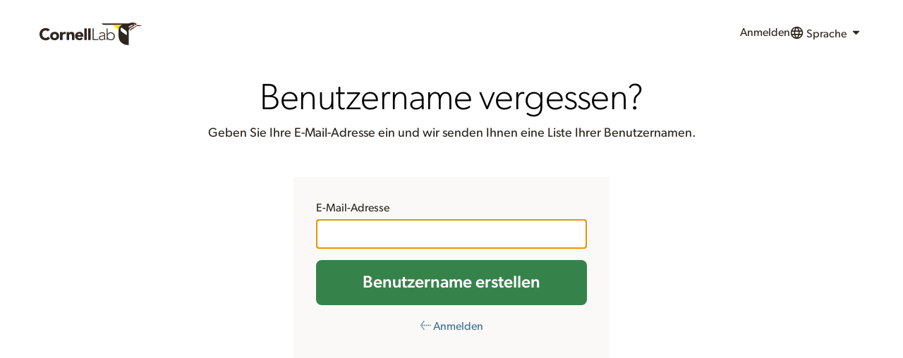

--- FILE ---
content_type: text/html;charset=UTF-8
request_url: https://secure.birds.cornell.edu/identity/account/forgotUsername?service=https%3A%2F%2Fmedia.ebird.org%2Flogin%3Fpath%3D%2Feu%2Fcatalog%26taxonCode%3Dinirai1%26sort%3Drating_rank_desc%26mediaType%3Daudio%26view%3Dlist&locale=de
body_size: 70169
content:
<!doctype html>






<html lang="en" class="no-js"><!--<![endif]-->
<head>

	

	<!-- Google Tag Manager -->
	<script>(function(w,d,s,l,i){w[l]=w[l]||[];w[l].push({'gtm.start':
	new Date().getTime(),event:'gtm.js'});var f=d.getElementsByTagName(s)[0],
	j=d.createElement(s),dl=l!='dataLayer'?'&l='+l:'';j.async=true;j.src=
	'https://www.googletagmanager.com/gtm.js?id='+i+dl;f.parentNode.insertBefore(j,f);
	})(window,document,'script','dataLayer','GTM-P7854M');</script>
	<!-- End Google Tag Manager -->    <meta charset="utf-8">
	<meta http-equiv="X-UA-Compatible" content="IE=edge,chrome=1">

	<title>Benutzername vergessen?</title>

	<meta charset="utf-8">
	<meta http-equiv="x-ua-compatible" content="ie=edge">
	<meta name="viewport" content="width=device-width, initial-scale=1, shrink-to-fit=no">

    

	<link rel="apple-touch-icon" sizes="57x57" href="https://secure.birds.cornell.edu/identity/clo-static/img/lab-favicons/apple-touch-icon-57x57.png">
	<link rel="apple-touch-icon" sizes="60x60" href="https://secure.birds.cornell.edu/identity/clo-static/img/lab-favicons/apple-touch-icon-60x60.png">
	<link rel="apple-touch-icon" sizes="72x72" href="https://secure.birds.cornell.edu/identity/clo-static/img/lab-favicons/apple-touch-icon-72x72.png">
	<link rel="apple-touch-icon" sizes="76x76" href="https://secure.birds.cornell.edu/identity/clo-static/img/lab-favicons/apple-touch-icon-76x76.png">
	<link rel="apple-touch-icon" sizes="114x114" href="https://secure.birds.cornell.edu/identity/clo-static/img/lab-favicons/apple-touch-icon-114x114.png">
	<link rel="apple-touch-icon" sizes="120x120" href="https://secure.birds.cornell.edu/identity/clo-static/img/lab-favicons/apple-touch-icon-120x120.png">
	<link rel="apple-touch-icon" sizes="144x144" href="https://secure.birds.cornell.edu/identity/clo-static/img/lab-favicons/apple-touch-icon-144x144.png">
	<link rel="apple-touch-icon" sizes="152x152" href="https://secure.birds.cornell.edu/identity/clo-static/img/lab-favicons/apple-touch-icon-152x152.png">
	<link rel="apple-touch-icon" sizes="180x180" href="https://secure.birds.cornell.edu/identity/clo-static/img/lab-favicons/apple-touch-icon-180x180.png">
	<link rel="icon" type="image/png" href="https://secure.birds.cornell.edu/identity/clo-static/img/lab-favicons/favicon-32x32.png" sizes="32x32">
	<link rel="icon" type="image/png" href="https://secure.birds.cornell.edu/identity/clo-static/img/lab-favicons/favicon-194x194.png" sizes="194x194">
	<link rel="icon" type="image/png" href="https://secure.birds.cornell.edu/identity/clo-static/img/lab-favicons/favicon-96x96.png" sizes="96x96">
	<link rel="icon" type="image/png" href="https://secure.birds.cornell.edu/identity/clo-static/img/lab-favicons/android-chrome-192x192.png" sizes="192x192">
	<link rel="icon" type="image/png" href="https://secure.birds.cornell.edu/identity/clo-static/img/lab-favicons/favicon-16x16.png" sizes="16x16">
	<link rel="icon" href="https://secure.birds.cornell.edu/identity/clo-static/img/lab-favicons/favicon-16x16.png?v=1.2">

	<link rel="manifest" href="https://secure.birds.cornell.edu/identity/clo-static/img/lab-favicons/manifest.json">
	<link rel="mask-icon" href="https://secure.birds.cornell.edu/identity/clo-static/img/lab-favicons/safari-pinned-tab.svg" color="#5bbad5">

	<meta name="msapplication-TileColor" content="#2d89ef">
	<meta name="msapplication-TileImage" content="https://secure.birds.cornell.edu/identity/clo-static/img/lab-favicons/mstile-144x144.png">
	<meta name="theme-color" content="#ffffff">

	<link rel="stylesheet" type="text/css" href="https://secure.birds.cornell.edu/identity/clo-static/lichen/dist/lichen.css" media="all">

	
</head>

<body>
	<!-- Google Tag Manager (noscript) -->
	<noscript><iframe src="https://www.googletagmanager.com/ns.html?id=GTM-P7854M"
	height="0" width="0" style="display:none;visibility:hidden"></iframe></noscript>
	<!-- End Google Tag Manager (noscript)  -->
	<?xml version="1.0" encoding="utf-8"?>
	<svg
		style="display: none"
		xmlns="http://www.w3.org/2000/svg"
		xmlns:xlink="http://www.w3.org/1999/xlink"
	>
		<defs>
		<symbol viewBox="0 0 24 24" id="Icon--access">
		<defs>
			<path
			id="Icon--access_a"
			d="M1.457 23A.457.457 0 0 1 1 22.543V19.08a.49.49 0 0 1 .128-.33l8.53-8.531a6.568 6.568 0 0 1-.407-2.343 6.876 6.876 0 1 1 6.876 6.876c-.799.008-1.593-.13-2.342-.407l-3.03 3.016a.493.493 0 0 1-.33.127H7.876v2.29a.454.454 0 0 1-.457.457H5.126v2.294a.457.457 0 0 1-.458.457L1.458 23ZM15.44 6.5a2.063 2.063 0 1 0 2.063-2.062 2.056 2.056 0 0 0-2.063 2.063Z"
			/>
		</defs>
		<use fill-rule="evenodd" xlink:href="#Icon--access_a" />
		</symbol>
		<symbol viewBox="0 0 24 24" id="Icon--addArea">
		<defs>
			<path
			id="Icon--addArea_a"
			d="M10 10h14v14H10V10Zm7.833 11a.167.167 0 0 0 .167-.167v-2.835h2.833A.167.167 0 0 0 21 17.83v-1.666a.167.167 0 0 0-.167-.166H18v-2.832a.167.167 0 0 0-.167-.167h-1.666a.167.167 0 0 0-.167.167v2.832h-2.833a.167.167 0 0 0-.167.166v1.666c0 .092.075.167.167.167H16v2.832c0 .092.075.166.167.166l1.666.004ZM20 5h2v2h-2V5Zm0-5h2v2h-2V0Zm-5 0h2v2h-2V0Zm-5 0h2v2h-2V0ZM5 0h2v2H5V0ZM0 0h2v2H0V0Zm0 5h2v2H0V5Zm0 5h2v2H0v-2Zm0 5h2v2H0v-2Zm0 5h2v2H0v-2Zm5 0h2v2H5v-2Z"
			/>
		</defs>
		<use fill-rule="evenodd" xlink:href="#Icon--addArea_a" />
		</symbol>
		<symbol viewBox="0 0 24 24" id="Icon--animal">
		<defs>
			<path
			id="Icon--animal_a"
			d="M12 23C5.925 23 1 18.075 1 12S5.925 1 12 1s11 4.925 11 11-4.925 11-11 11Zm-.067-18.205c-.376 0-.402.155-.739.39-.363.252-.337.286-.662.583-.356.326-.485.26-.7.662-.389.726-.086.899-.507 1.597-.26.43-.857.662-.857.662S7.494 7.426 6.872 6.04c-.337-1.057-.467-1.39-.467-.701-.557-.594-.855-.497-.468.428-.688-.362-.818-.187-.003.543 0 0-.477-.743.081.12 1.447 2.233 1.176 3.251 2.453 4.75.3.351.701-1.052.701-1.052l.312 3.154.623 2.298s-.902-.569-1.87-.896a1.655 1.655 0 0 0-1.09 0c-.568.206-.817.44-.74.896.195 1.14 1.597 2.297 1.597 2.297l-2.064-.817c-.74-.487-1.026-.45-.467.194-1.022-.34-1.207-.222-.39.273-.778.075-.79.275.301.417l.089.011s3.56 1.98 3.7 1.636c.14-.345 0-2.765 0-2.765s.396.478.934.7c.825.343.892.43 1.791.43 1.028 0 1.064-.134 2.064-.43.519-.152.973-.466.973-.466s-1.167 1.89-.973 2.53c.193.642 4.127-1.318 4.127-1.318h.221c1.095 0 1.317-.122.478-.273.798-.148.89-.312-.078-.312.345-.234.324-.408-.62 0L15.75 18s1.522-.682 2.336-1.64c.296-.348.17-.627-.116-.974-.357-.432-.555-.638-1.169-.584-1.392.122-2.842.935-2.842.935s.397-1.217.584-2.22c.187-1.003.39-2.998.39-2.998s.37.934.622.662c1.443-1.559 1.51-2.104 2.765-4.323.673-1.188.337-.643.337-.643.442-1.004.37-1.29-.103-.603 0-.617-.21-.769-.468.156-.2-.554-.44-.527-.357.551 0 0 .369-.602-.149.384-.69 1.312-2.336 2.258-2.336 2.258s-.662-.818-.701-.934c-.039-.117-.002-.85-.273-1.597-.138-.383-.216-.385-.545-.662-.41-.346-.449-.32-.934-.584-.411-.223-.436-.39-.858-.39Z"
			/>
		</defs>
		<use fill-rule="evenodd" xlink:href="#Icon--animal_a" />
		</symbol>
		<symbol viewBox="0 0 24 24" id="Icon--arrowDown">
		<defs>
			<path
			id="Icon--arrowDown_a"
			d="m20.907 9.638-8.628 8.256a.402.402 0 0 1-.543 0L3.11 9.638a.361.361 0 0 1 0-.52l2.614-2.501a.402.402 0 0 1 .543 0l5.739 5.494 5.732-5.505a.402.402 0 0 1 .543 0l2.614 2.5c.14.148.14.373 0 .52l.012.012Z"
			/>
		</defs>
		<use fill-rule="evenodd" xlink:href="#Icon--arrowDown_a" />
		</symbol>
		<symbol viewBox="0 0 24 24" id="Icon--arrowLeft">
		<defs>
			<path
			id="Icon--arrowLeft_a"
			d="m20.657 9.388-8.628 8.256a.402.402 0 0 1-.543 0L2.86 9.388a.361.361 0 0 1 0-.52l2.614-2.501a.402.402 0 0 1 .543 0l5.739 5.494 5.732-5.505a.402.402 0 0 1 .543 0l2.614 2.5c.14.148.14.373 0 .52l.012.012Z"
			/>
		</defs>
		<use
			fill-rule="evenodd"
			transform="rotate(90 11.75 12)"
			xlink:href="#Icon--arrowLeft_a"
		/>
		</symbol>
		<symbol viewBox="0 0 24 24" id="Icon--arrowRight">
		<defs>
			<path
			id="Icon--arrowRight_a"
			d="m20.657 9.388-8.628 8.256a.402.402 0 0 1-.543 0L2.86 9.388a.361.361 0 0 1 0-.52l2.614-2.501a.402.402 0 0 1 .543 0l5.739 5.494 5.732-5.505a.402.402 0 0 1 .543 0l2.614 2.5c.14.148.14.373 0 .52l.012.012Z"
			/>
		</defs>
		<use
			fill-rule="evenodd"
			transform="matrix(0 1 1 0 -.25 .25)"
			xlink:href="#Icon--arrowRight_a"
		/>
		</symbol>
		<symbol viewBox="0 0 24 24" id="Icon--arrowUp">
		<defs>
			<path
			id="Icon--arrowUp_a"
			d="m20.907 9.138-8.628 8.256a.402.402 0 0 1-.543 0L3.11 9.138a.361.361 0 0 1 0-.52l2.614-2.501a.402.402 0 0 1 .543 0l5.739 5.494 5.732-5.505a.402.402 0 0 1 .543 0l2.614 2.5c.14.148.14.373 0 .52l.012.012Z"
			/>
		</defs>
		<use
			fill-rule="evenodd"
			transform="matrix(1 0 0 -1 0 23.5)"
			xlink:href="#Icon--arrowUp_a"
		/>
		</symbol>
		<symbol viewBox="0 0 24 24" id="Icon--audio">
		<defs>
			<path
			id="Icon--audio_a"
			d="m10.185 20.875-5.101-4.821H1.479a.49.49 0 0 1-.34-.132A.437.437 0 0 1 1 15.6V8.404a.437.437 0 0 1 .14-.321.49.49 0 0 1 .34-.132h3.604l5.101-4.82a.5.5 0 0 1 .524-.095c.178.067.294.23.291.411v17.11a.436.436 0 0 1-.291.412.597.597 0 0 1-.188.03.487.487 0 0 1-.336-.124Zm4.106-1.573-1.302-1.3a.469.469 0 0 1 0-.646 7.578 7.578 0 0 0 0-10.709.469.469 0 0 1 0-.646l1.299-1.3a.447.447 0 0 1 .645 0c4.028 4.033 4.028 10.569 0 14.601a.447.447 0 0 1-.642 0Zm2.267 2.27a.469.469 0 0 1 0-.647c4.921-4.931 4.921-12.919 0-17.85a.469.469 0 0 1 0-.646l1.299-1.3a.468.468 0 0 1 .646 0c5.996 6.005 5.996 15.737 0 21.742a.468.468 0 0 1-.646 0l-1.299-1.3Z"
			/>
		</defs>
		<use fill-rule="evenodd" xlink:href="#Icon--audio_a" />
		</symbol>
		<symbol viewBox="0 0 24 24" id="Icon--audioMedium">
		<defs>
			<path
			id="Icon--audioMedium_a"
			d="m14.048 19.164-1.276-1.276a.459.459 0 0 1 0-.633 7.43 7.43 0 0 0 0-10.506.459.459 0 0 1 0-.633l1.276-1.276a.44.44 0 0 1 .633 0c3.955 3.956 3.955 10.369 0 14.324a.44.44 0 0 1-.633 0Zm-4.367 1.71-4.82-4.821H1.454A.45.45 0 0 1 1 15.599V8.405c0-.253.2-.453.454-.453H4.86l4.82-4.82a.453.453 0 0 1 .496-.096.437.437 0 0 1 .274.412v17.109a.437.437 0 0 1-.454.443.447.447 0 0 1-.316-.127Z"
			/>
		</defs>
		<use fill-rule="evenodd" xlink:href="#Icon--audioMedium_a" />
		</symbol>
		<symbol viewBox="0 0 24 24" id="Icon--audioMissing">
		<path
			fill-rule="evenodd"
			d="m10.185 20.875-5.101-4.821H1.479a.49.49 0 0 1-.34-.132A.437.437 0 0 1 1 15.6V8.404a.437.437 0 0 1 .14-.321.49.49 0 0 1 .34-.132h3.604l5.101-4.82a.5.5 0 0 1 .524-.095c.178.067.294.23.291.411v17.11a.436.436 0 0 1-.291.412.597.597 0 0 1-.188.03.487.487 0 0 1-.336-.124Zm9.154-8.806a11.66 11.66 0 0 0-3.577-9.115.432.432 0 0 1 0-.607l1.267-1.225a.467.467 0 0 1 .63 0 14.186 14.186 0 0 1 4.126 12.923 6.228 6.228 0 0 0-2.446-1.976Zm-4.832-.118a7.066 7.066 0 0 0-2.102-5.632.436.436 0 0 1 0-.607l1.252-1.23a.432.432 0 0 1 .618 0 9.634 9.634 0 0 1 2.887 7.04h-.38a6.213 6.213 0 0 0-2.275.43ZM12 18.001A5 5 0 1 1 22 18a5 5 0 0 1-10 0Zm7.5 1.618L17.9 18l1.6-1.62-.881-.88-1.62 1.62-1.618-1.62-.881.88L16.119 18 14.5 19.62l.88.88L17 18.88l1.619 1.62.88-.88Z"
		/>
		</symbol>
		<symbol viewBox="0 0 24 24" id="Icon--audioMute">
		<defs>
			<path
			id="Icon--audioMute_a"
			d="m10.185 20.875-5.101-4.821H1.479a.49.49 0 0 1-.34-.132A.437.437 0 0 1 1 15.6V8.404a.437.437 0 0 1 .14-.321.49.49 0 0 1 .34-.132h3.604l5.101-4.82a.5.5 0 0 1 .524-.095c.178.067.294.23.291.411v17.11a.436.436 0 0 1-.291.412.597.597 0 0 1-.188.03.487.487 0 0 1-.336-.124Z"
			/>
		</defs>
		<use fill-rule="evenodd" xlink:href="#Icon--audioMute_a" />
		</symbol>
		<symbol viewBox="0 0 24 24" id="Icon--badgePhotographed">
		<defs>
			<path
			id="Icon--badgePhotographed_a"
			d="M12 23C5.925 23 1 18.075 1 12S5.925 1 12 1s11 4.925 11 11-4.925 11-11 11Zm7.563-14.438a.929.929 0 0 0-.946-.916h-2.836l-.473-1.34c-.088-.272-.406-.494-.679-.494H9.371c-.295 0-.59.222-.694.495l-.458 1.339H5.383a.929.929 0 0 0-.946.917v7.333c0 .508.422.916.946.916h13.234a.929.929 0 0 0 .945-.916V8.562ZM14.75 12A2.75 2.75 0 0 1 12 14.75 2.742 2.742 0 0 1 9.25 12 2.75 2.75 0 0 1 12 9.25 2.76 2.76 0 0 1 14.75 12Z"
			/>
		</defs>
		<use fill-rule="evenodd" xlink:href="#Icon--badgePhotographed_a" />
		</symbol>
		<symbol viewBox="0 0 24 24" id="Icon--badgeRecordedAudio">
		<defs>
			<path
			id="Icon--badgeRecordedAudio_a"
			d="M12 23C5.925 23 1 18.075 1 12S5.925 1 12 1s11 4.925 11 11-4.925 11-11 11Zm2.564-5.617.732.732a.262.262 0 0 0 .362 0 8.656 8.656 0 0 0 0-12.23.262.262 0 0 0-.362 0l-.732.732a.263.263 0 0 0 0 .363 7.108 7.108 0 0 1 0 10.04.263.263 0 0 0 0 .363Zm-1.275-1.276a.252.252 0 0 0 .363 0 5.811 5.811 0 0 0 0-8.214.252.252 0 0 0-.363 0l-.732.732a.263.263 0 0 0 0 .363 4.262 4.262 0 0 1 0 6.024.263.263 0 0 0 0 .363l.732.732Zm-2.502.98a.256.256 0 0 0 .18.072.25.25 0 0 0 .26-.254l.001-9.81a.25.25 0 0 0-.157-.236.26.26 0 0 0-.284.054L8.025 9.677H6.072a.258.258 0 0 0-.26.26v4.125c0 .146.115.26.26.26h1.953l2.762 2.765Z"
			/>
		</defs>
		<use fill-rule="evenodd" xlink:href="#Icon--badgeRecordedAudio_a" />
		</symbol>
		<symbol viewBox="0 0 24 24" id="Icon--badgeSeen">
		<defs>
			<path
			id="Icon--badgeSeen_a"
			d="M12 23C5.925 23 1 18.075 1 12S5.925 1 12 1s11 4.925 11 11-4.925 11-11 11Zm6.79-14.004a.288.288 0 0 0 0-.41l-2.007-2.005a.3.3 0 0 0-.409 0l-6.091 6.105-2.657-2.67a.3.3 0 0 0-.41 0L5.212 12.02a.288.288 0 0 0 0 .41l4.864 4.87a.35.35 0 0 0 .208.08.35.35 0 0 0 .207-.08l8.3-8.305Z"
			/>
		</defs>
		<use fill-rule="evenodd" xlink:href="#Icon--badgeSeen_a" />
		</symbol>
		<symbol viewBox="0 0 24 24" id="Icon--badgeSeenYear">
		<defs>
			<path
			id="Icon--badgeSeenYear_a"
			d="M12 23C5.925 23 1 18.075 1 12S5.925 1 12 1s11 4.925 11 11-4.925 11-11 11Zm4.813-16.5h-.919v1.375a.685.685 0 0 1-.687.688.685.685 0 0 1-.688-.688V6.5H9.481v1.375a.685.685 0 0 1-.688.688.685.685 0 0 1-.687-.688V6.5h-.918a.685.685 0 0 0-.688.688v9.625c0 .38.306.687.688.687h9.625a.685.685 0 0 0 .687-.688V7.188a.685.685 0 0 0-.688-.687Zm-1.381 4.64-4.195 4.198a.177.177 0 0 1-.105.04.177.177 0 0 1-.105-.04l-2.459-2.462a.145.145 0 0 1 0-.207l1.014-1.014a.152.152 0 0 1 .207 0l1.343 1.35 3.079-3.086a.152.152 0 0 1 .207 0l1.014 1.014a.145.145 0 0 1 0 .207Z"
			/>
		</defs>
		<use fill-rule="evenodd" xlink:href="#Icon--badgeSeenYear_a" />
		</symbol>
		<symbol viewBox="0 0 24 24" id="Icon--barchart">
		<path d="M0 9h5v5H0V9ZM6 6h5v11H6V6ZM12 1h5v22h-5V1ZM18 9h5v5h-5V9Z" />
		</symbol>
		<symbol viewBox="0 0 24 24" id="Icon--bins">
		<defs>
			<path
			id="Icon--bins_a"
			d="M6.005 1h3.98v3h-3.98V1Zm8.016.001h3.978v3h-3.978V1ZM11 5.1h2v7.828h-2V5.1ZM8.708 22.434s-.207.563-.512.564L1.55 23s-.549-.368-.549-.83c0-.46.05-5.998.05-5.998L3.66 5.1h6.326l.002 8.342s-.061.568-.59.645a2.11 2.11 0 0 1-.887-.04l.197 8.387Zm6.587-.054s.19.616.494.617c.83.002 6.692.002 6.692.002s.52-.426.52-.888c0-.461-.066-5.999-.066-5.999L20.326 5.098h-6.305v8.284s.037.615.566.692c.299.049.603.04.898-.023l-.19 8.33Z"
			/>
		</defs>
		<use fill-rule="evenodd" xlink:href="#Icon--bins_a" />
		</symbol>
		<symbol viewBox="0 0 24 24" id="Icon--cart">
		<path
			d="M7 18c-1.1 0-1.99.9-1.99 2S5.9 22 7 22s2-.9 2-2-.9-2-2-2ZM1 2v2h2l3.6 7.59-1.35 2.45c-.16.28-.25.61-.25.96 0 1.1.9 2 2 2h12v-2H7.42c-.14 0-.25-.11-.25-.25l.03-.12.9-1.63h7.45c.75 0 1.41-.41 1.75-1.03l3.58-6.49A1.003 1.003 0 0 0 20 4H5.21l-.94-2H1Zm16 16c-1.1 0-1.99.9-1.99 2s.89 2 1.99 2 2-.9 2-2-.9-2-2-2Z"
		/>
		</symbol>
		<symbol viewBox="0 0 24 24" id="Icon--chart">
		<defs>
			<path
			id="Icon--chart_a"
			d="m5.13 17.245 4.85-4.857 3.232 3.233 6.87-7.726-1.14-1.14-5.73 6.441L9.98 9.963l-6.062 6.07 1.213 1.212ZM21 20H3V4h18v16Z"
			/>
		</defs>
		<use fill-rule="evenodd" xlink:href="#Icon--chart_a" />
		</symbol>
		<symbol viewBox="0 0 24 24" id="Icon--check">
		<defs>
			<path
			id="Icon--check_a"
			d="M9.96 19.725a.466.466 0 0 1-.616.042l-7.686-6.546a.41.41 0 0 1-.06-.59l2.76-3.1a.452.452 0 0 1 .605-.042l4.208 3.588 8.387-9.434a.452.452 0 0 1 .615-.042l3.175 2.694a.408.408 0 0 1 .043.59L9.96 19.726Z"
			/>
		</defs>
		<use fill-rule="evenodd" xlink:href="#Icon--check_a" />
		</symbol>
		<symbol viewBox="0 0 24 24" id="Icon--checklist">
		<defs>
			<path
			id="Icon--checklist_a"
			d="M9.231 5.083V3c0-.552.438-1 .977-1h8.815c.54 0 .977.448.977 1v15.977c0 .552-.438 1-.977 1h-2.525V6.207a1.132 1.132 0 0 0-.325-.764.998.998 0 0 0-.789-.333l-6.153-.027Zm-4.254 1.7h8.883c.54 0 .977.448.977 1V21c0 .552-.437 1-.977 1H4.977A.989.989 0 0 1 4 21V7.783c0-.552.438-1 .977-1Z"
			/>
		</defs>
		<use fill-rule="evenodd" xlink:href="#Icon--checklist_a" />
		</symbol>
		<symbol viewBox="0 0 24 24" id="Icon--close">
		<defs>
			<path
			id="Icon--close_a"
			d="m18.907 16.56-2.344 2.344a.358.358 0 0 1-.482 0L12 14.831l-4.081 4.076a.358.358 0 0 1-.482 0l-2.344-2.344a.358.358 0 0 1 0-.482L9.169 12 5.093 7.919a.358.358 0 0 1 0-.482l2.344-2.344a.358.358 0 0 1 .482 0L12 9.169l4.081-4.076a.358.358 0 0 1 .482 0l2.344 2.344a.358.358 0 0 1 0 .482L14.831 12l4.076 4.081c.057.067.09.152.093.24a.389.389 0 0 1-.093.239Z"
			/>
		</defs>
		<use fill-rule="evenodd" xlink:href="#Icon--close_a" />
		</symbol>
		<symbol viewBox="0 0 24 24" id="Icon--comment">
		<defs>
			<path
			id="Icon--comment_a"
			d="M21.99 4c0-1.1-.89-2-1.99-2H4c-1.1 0-2 .9-2 2v12c0 1.1.9 2 2 2h14l4 4-.01-18z"
			/>
		</defs>
		<use fill-rule="evenodd" xlink:href="#Icon--comment_a" />
		</symbol>
		<symbol viewBox="0 0 24 24" id="Icon--commentAdd">
		<defs>
			<path
			id="Icon--commentAdd_a"
			d="M21.99 4c0-1.1-.89-2-1.99-2H4c-1.1 0-2 .9-2 2v12c0 1.1.9 2 2 2h14l4 4-.01-18ZM17 11h-4v4h-2v-4H7V9h4V5h2v4h4v2Z"
			/>
		</defs>
		<use fill-rule="evenodd" xlink:href="#Icon--commentAdd_a" />
		</symbol>
		<symbol viewBox="0 0 24 24" id="Icon--contact">
		<path
			fill-rule="evenodd"
			d="m12 13.5-12-9C0 3.668.668 3 1.5 3h21c.832 0 1.5.668 1.5 1.5l-12 9Zm0 2.695 12-9V19.5c0 .832-.668 1.5-1.5 1.5h-21C.668 21 0 20.332 0 19.5V7.195l12 9Z"
		/>
		</symbol>
		<symbol viewBox="0 0 24 24" id="Icon--date">
		<defs>
			<path
			id="Icon--date_a"
			d="M21 4.124v15.752A1.12 1.12 0 0 1 19.876 21H4.124A1.12 1.12 0 0 1 3 19.876V4.124A1.12 1.12 0 0 1 4.124 3h15.752A1.12 1.12 0 0 1 21 4.124ZM5.455 3v2.045a1.227 1.227 0 0 0 2.454 0V3H5.455ZM16.09 3v2.045a1.227 1.227 0 1 0 2.454 0V3h-2.454Zm-7.364 7.364H5.455v3.272h3.272v-3.272Zm0 4.909H5.455v3.272h3.272v-3.272Zm4.91-4.91h-3.273v3.273h3.272v-3.272Zm0 4.91h-3.273v3.272h3.272v-3.272Zm4.908-4.91h-3.272v3.273h3.272v-3.272Zm0 4.91h-3.272v3.272h3.272v-3.272Z"
			/>
		</defs>
		<use fill-rule="evenodd" xlink:href="#Icon--date_a" />
		</symbol>
		<symbol viewBox="0 0 24 24" id="Icon--delete">
		<defs>
			<path
			id="Icon--delete_a"
			d="M22.167 5.125v.917a.44.44 0 0 1-.458.458h-1.375v13.567a3.252 3.252 0 0 1-.675 2.057 1.998 1.998 0 0 1-1.617.876H6.125a2.017 2.017 0 0 1-1.617-.84 3.131 3.131 0 0 1-.674-2.024V6.5H2.459A.44.44 0 0 1 2 6.042v-.917a.44.44 0 0 1 .459-.458h4.425l1.001-2.391c.16-.376.431-.693.778-.91.332-.232.727-.36 1.133-.366h4.583c.406.006.8.134 1.133.367.344.214.614.53.774.902l.997 2.398h4.426a.44.44 0 0 1 .458.458ZM9.334 9.697v.011a.44.44 0 0 0-.459-.458H7.96a.44.44 0 0 0-.459.458v8.24a.44.44 0 0 0 .459.458h.916a.44.44 0 0 0 .459-.459v-8.25ZM13 9.708a.44.44 0 0 0-.458-.458h-.917a.44.44 0 0 0-.458.458v8.25a.44.44 0 0 0 .458.459h.917a.44.44 0 0 0 .458-.459v-8.25Zm3.667 0a.44.44 0 0 0-.458-.458h-.917a.44.44 0 0 0-.458.458v8.25a.44.44 0 0 0 .458.459h.917a.44.44 0 0 0 .458-.459v-8.25ZM8.875 4.667h6.417l-.686-1.676a.407.407 0 0 0-.245-.158H9.82a.403.403 0 0 0-.242.158l-.704 1.676Z"
			/>
		</defs>
		<use fill-rule="evenodd" xlink:href="#Icon--delete_a" />
		</symbol>
		<symbol viewBox="0 0 24 24" id="Icon--directions">
		<path
			d="m21.703 11.293-9-9a.996.996 0 0 0-1.41 0l-9 9a.996.996 0 0 0 0 1.41l9 9c.39.39 1.02.39 1.41 0l9-9a.996.996 0 0 0 0-1.41Zm-7.71 3.21v-2.5h-4v3h-2v-4c0-.55.45-1 1-1h5v-2.5l3.5 3.5-3.5 3.5Z"
		/>
		</symbol>
		<symbol viewBox="0 0 24 24" id="Icon--download">
		<path
			fill-rule="evenodd"
			d="M19.35 9.04A7.49 7.49 0 0 0 12 3C9.11 3 6.6 4.64 5.35 7.04A5.994 5.994 0 0 0 0 13c0 3.31 2.69 6 6 6h13c2.76 0 5-2.24 5-5 0-2.64-2.05-4.78-4.65-4.96ZM17 12l-5 5-5-5h3V8h4v4h3Z"
		/>
		</symbol>
		<symbol viewBox="0 0 24 24" id="Icon--edit">
		<defs>
			<path
			id="Icon--edit_a"
			d="m16.43 13.252 2.625-2.624v8.748A2.642 2.642 0 0 1 16.43 22H4.62A2.642 2.642 0 0 1 2 19.38V6.253A2.642 2.642 0 0 1 4.624 3.63h10.053l-2.624 2.624H4.621v13.122h11.81v-6.124Zm.872-9.619 3.065 3.065-9.133 9.133c-.031.021-.073.074-.122.074l-4.2 1.75-.03.02c-.043 0-.092.021-.144.021a.35.35 0 0 1-.287-.143.416.416 0 0 1-.123-.43l.021-.032 1.75-4.2c0-.052.052-.09.073-.122l9.13-9.136Zm5.567.563a.427.427 0 0 0 0-.615l-2.45-2.45a.427.427 0 0 0-.615 0l-1.19 1.19 3.065 3.065 1.19-1.19Z"
			/>
		</defs>
		<use fill-rule="evenodd" xlink:href="#Icon--edit_a" />
		</symbol>
		<symbol viewBox="0 0 24 24" id="Icon--embed">
		<defs>
			<path
			id="Icon--embed_a"
			d="m16.963 20.93-.009-.012c-.115.14-.291.14-.407 0l-1.96-2.617a.488.488 0 0 1 0-.544l4.314-5.74-4.305-5.746a.488.488 0 0 1 0-.543l1.96-2.617c.113-.148.294-.148.407 0l6.47 8.636c.11.151.11.392 0 .544l-6.47 8.639Zm-9.991 0-6.47-8.64a.488.488 0 0 1 0-.543l6.47-8.636c.113-.148.294-.148.407 0l1.96 2.617c.11.15.11.392 0 .543l-4.305 5.746 4.314 5.74c.11.152.11.393 0 .544l-1.96 2.617c-.116.14-.292.14-.407 0l-.01.012Z"
			/>
		</defs>
		<use fill-rule="evenodd" xlink:href="#Icon--embed_a" />
		</symbol>
		<symbol viewBox="0 0 24 24" id="Icon--figure">
		<defs>
			<path
			id="Icon--figure_a"
			d="M23 5.415v14.17c0 .376-.144.737-.402 1.003a1.35 1.35 0 0 1-.975.412H2.377a1.35 1.35 0 0 1-.975-.412A1.433 1.433 0 0 1 1 19.585V5.415a1.433 1.433 0 0 1 .402-1.003A1.35 1.35 0 0 1 2.377 4h19.246a1.35 1.35 0 0 1 .975.412c.258.266.403.627.402 1.003ZM4 9a2 2 0 1 0 2-2 1.993 1.993 0 0 0-2 2Zm11 0-5 6-3-2-3 5h17l-6-9Z"
			/>
		</defs>
		<use fill-rule="evenodd" xlink:href="#Icon--figure_a" />
		</symbol>
		<symbol viewBox="0 0 24 24" id="Icon--filter">
		<defs>
			<path
			id="Icon--filter_a"
			d="M9 20h6v-3.5H9V20ZM2 4.5V8h20V4.5H2ZM5 14h14v-3.5H5V14Z"
			/>
		</defs>
		<use fill-rule="evenodd" xlink:href="#Icon--filter_a" />
		</symbol>
		<symbol viewBox="0 0 24 24" id="Icon--flag">
		<defs>
			<path
			id="Icon--flag_a"
			d="M18.5 12.576a.447.447 0 0 1-.212.343 5.534 5.534 0 0 1-2.613.66c-1.23 0-2.613-.4-3.937-.798C10.415 12.383 9.015 12 7.813 12h-.282v9.083a.453.453 0 0 1-.11.301.365.365 0 0 1-.267.116H5.377c-.1 0-.196-.04-.267-.116a.407.407 0 0 1-.11-.282V3.512a.428.428 0 0 1 .186-.335A5.431 5.431 0 0 1 7.813 2.5c1.205 0 2.613.398 3.937.788 1.324.389 2.706.796 3.937.796.79.004 1.572-.17 2.293-.511a.33.33 0 0 1 .352.046c.106.07.17.192.168.324v8.633Z"
			/>
		</defs>
		<use fill-rule="evenodd" xlink:href="#Icon--flag_a" />
		</symbol>
		<symbol viewBox="0 0 24 24" id="Icon--fullscreen">
		<defs>
			<path
			id="Icon--fullscreen_a"
			d="m8.766 19.132 3.084 3.083a.403.403 0 0 1 .15.323.458.458 0 0 1-.462.462H1.462A.458.458 0 0 1 1 22.538V12.462a.47.47 0 0 1 .279-.44.524.524 0 0 1 .506.106l3.083 3.106 3.898-3.868a.436.436 0 0 1 .634 0l3.234 3.234c.102.08.159.204.15.333a.367.367 0 0 1-.15.301l-3.868 3.898ZM23 11.538a.47.47 0 0 1-.279.44.532.532 0 0 1-.183.022.506.506 0 0 1-.323-.128l-3.083-3.106-3.898 3.901a.484.484 0 0 1-.634 0L11.333 9.4a.455.455 0 0 1 0-.634l3.901-3.898-3.106-3.083a.524.524 0 0 1-.106-.506.47.47 0 0 1 .44-.279h10.076a.458.458 0 0 1 .462.462v10.076Z"
			/>
		</defs>
		<use fill-rule="evenodd" xlink:href="#Icon--fullscreen_a" />
		</symbol>
		<symbol viewBox="0 0 24 24" id="Icon--fullscreenCancel">
		<defs>
			<path
			id="Icon--fullscreenCancel_a"
			d="M1.471 12h10.068a.457.457 0 0 1 .461.46V22.53a.468.468 0 0 1-.28.44.521.521 0 0 1-.503-.107L8.136 19.76l-3.102 3.102a.447.447 0 0 1-.645 0l-3.251-3.254a.447.447 0 0 1 0-.645L4.24 15.86l-3.081-3.078a.4.4 0 0 1-.149-.322.457.457 0 0 1 .461-.461Zm21.058 0H12.461a.457.457 0 0 1-.461-.46V1.47a.468.468 0 0 1 .28-.44.521.521 0 0 1 .503.107l3.081 3.102 3.102-3.102a.447.447 0 0 1 .645 0l3.251 3.25a.447.447 0 0 1 0 .646L19.76 8.136l3.081 3.08a.4.4 0 0 1 .149.323.457.457 0 0 1-.461.461Z"
			/>
		</defs>
		<use fill-rule="evenodd" xlink:href="#Icon--fullscreenCancel_a" />
		</symbol>
		<symbol viewBox="0 0 24 24" id="Icon--gallery">
		<defs>
			<path
			id="Icon--gallery_a"
			d="M1 4h14v8H1V4Zm15 0h7v8h-7V4Zm-7 9h14v7H9v-7Zm-8 0h7v7H1v-7Z"
			/>
		</defs>
		<use fill-rule="evenodd" xlink:href="#Icon--gallery_a" />
		</symbol>
		<symbol viewBox="0 0 24 24" id="Icon--gift">
		<defs>
			<path
			id="Icon--gift_a"
			d="M11.02 20.996H4.219c-.366.001-.718-.142-.977-.398a1.354 1.354 0 0 1-.403-.966v-5.636c0-.091.01-.183.028-.273H1.355A.353.353 0 0 1 1 13.372V8.635c0-.194.159-.35.355-.35h5.677a3.192 3.192 0 0 1-2.412-2.84 3.179 3.179 0 0 1 1.945-3.171 3.243 3.243 0 0 1 3.66.803L12 5.39l1.774-2.312a3.243 3.243 0 0 1 3.668-.825 3.179 3.179 0 0 1 1.954 3.178 3.193 3.193 0 0 1-2.428 2.84h5.677c.196 0 .355.157.355.351v4.74c0 .194-.159.351-.355.351h-1.511c.018.09.028.182.028.274v5.65c0 .361-.144.71-.403.965-.26.256-.611.4-.977.399H13.32V8.368h-2.3v12.628Zm5.164-14.452a1.376 1.376 0 0 0 1.351-1.109 1.362 1.362 0 0 0-.842-1.523 1.389 1.389 0 0 0-1.673.527l-1.693 2.105H16.184Zm-8.368 0H10.673L8.98 4.439a1.389 1.389 0 0 0-1.673-.527 1.362 1.362 0 0 0-.842 1.523c.124.642.69 1.107 1.351 1.109Z"
			/>
		</defs>
		<use fill-rule="evenodd" xlink:href="#Icon--gift_a" />
		</symbol>
		<symbol viewBox="0 0 24 24" id="Icon--grid">
		<defs>
			<path
			id="Icon--grid_a"
			d="M1 4h10v7H1V4Zm12 0h10v7H13V4ZM1 13h10v7H1v-7Zm12 0h10v7H13v-7Z"
			/>
		</defs>
		<use fill-rule="evenodd" xlink:href="#Icon--grid_a" />
		</symbol>
		<symbol viewBox="0 0 24 24" id="Icon--help">
		<defs>
			<path
			id="Icon--help_a"
			d="M22 12c0 5.523-4.477 10-10 10S2 17.523 2 12 6.477 2 12 2a10 10 0 0 1 10 10Zm-5.42-2.92c0-2.5-2.06-4.16-4.58-4.16S7.829 7 7.829 7L9.5 8.671s1.252-1.252 2.5-1.252 2.08.83 2.08 1.662c0 1.67-3.328 1.67-3.328 4.17v.83h2.5v-.41c0-1.252 3.329-1.252 3.329-4.59Zm-2.903 8.752a1.671 1.671 0 1 0-.493 1.181c.314-.313.49-.74.487-1.184l.006.003Z"
			/>
		</defs>
		<use fill-rule="evenodd" xlink:href="#Icon--help_a" />
		</symbol>
		<symbol viewBox="0 0 24 24" id="Icon--hidden">
		<path
			fill-rule="evenodd"
			d="m7.133 18.715 3.057-2.575c.552.24 1.155.36 1.81.36 1.242 0 2.303-.44 3.182-1.318.879-.88 1.318-1.94 1.318-3.182 0-.374-.04-.732-.122-1.074l3.899-3.284c.381.33.73.66 1.045.989.52.543.973 1.039 1.36 1.488.386.45.677.815.873 1.096l.304.422.059.082c.11.187.11.375 0 .562-.07.11-.172.256-.305.44-.133.183-.424.543-.873 1.078s-.914 1.047-1.394 1.535c-.48.488-1.088 1.03-1.823 1.623a16.943 16.943 0 0 1-2.214 1.53c-.743.425-1.582.784-2.52 1.077a9.311 9.311 0 0 1-2.789.44 9.339 9.339 0 0 1-2.18-.264 10.654 10.654 0 0 1-2.05-.709c-.214-.1-.426-.205-.637-.316Zm-3.39-2.373a29.851 29.851 0 0 1-.907-.838c-.445-.43-.834-.838-1.166-1.225-.332-.386-.62-.728-.861-1.025a12.508 12.508 0 0 1-.551-.715l-.176-.258a.523.523 0 0 1 0-.562c.07-.11.172-.256.305-.44.133-.183.424-.543.873-1.078s.914-1.047 1.394-1.535c.48-.488 1.088-1.03 1.823-1.623a16.943 16.943 0 0 1 2.214-1.53 12.606 12.606 0 0 1 2.52-1.077A9.311 9.311 0 0 1 12 3.996c.922 0 1.848.14 2.777.422.758.23 1.46.514 2.103.855l-3.078 2.593A4.403 4.403 0 0 0 12 7.5c-1.242 0-2.303.44-3.182 1.318C7.94 9.698 7.5 10.758 7.5 12c0 .376.04.734.119 1.076l-3.877 3.266Zm17.113-13.11a1 1 0 1 1 1.288 1.529l-19 16.008a1 1 0 0 1-1.288-1.53l19-16.008Z"
		/>
		</symbol>
		<symbol viewBox="0 0 24 24" id="Icon--info">
		<defs>
			<path
			id="Icon--info_a"
			d="M12 2c5.537 0 10 4.463 10 10s-4.463 10-10 10S2 17.537 2 12 6.463 2 12 2Zm1.25 16.25v-7.08h-2.5v7.08h2.5ZM12 9.08a1.66 1.66 0 0 0 1.67-1.66c0-.928-.742-1.67-1.67-1.67-.928 0-1.67.742-1.67 1.67 0 .918.742 1.66 1.67 1.66Z"
			/>
		</defs>
		<use fill-rule="evenodd" xlink:href="#Icon--info_a" />
		</symbol>
		<symbol viewBox="0 0 24 24" id="Icon--jumpBack">
		<defs>
			<path
			id="Icon--jumpBack_a"
			d="M22.13 18.645c.161.15.258.226.408.226h.108a.456.456 0 0 0 .354-.43c-.226-6.22-4.125-10.108-11-10.108V4.208a.438.438 0 0 0-.258-.409.486.486 0 0 0-.483.043l-10.076 7.8a.432.432 0 0 0-.183.354c0 .15.075.279.183.354l10.076 7.8a.387.387 0 0 0 .28.096.482.482 0 0 0 .203-.054.438.438 0 0 0 .258-.408v-4.125c4.587 0 8.476.924 10.13 2.986Z"
			/>
		</defs>
		<use fill-rule="evenodd" xlink:href="#Icon--jumpBack_a" />
		</symbol>
		<symbol viewBox="0 0 24 24" id="Icon--jumpDown">
		<defs>
			<path
			id="Icon--jumpDown_a"
			d="M22.13 18.645c.161.15.258.226.408.226h.108a.456.456 0 0 0 .354-.43c-.226-6.22-4.125-10.108-11-10.108V4.208a.438.438 0 0 0-.258-.409.486.486 0 0 0-.483.043l-10.076 7.8a.432.432 0 0 0-.183.354c0 .15.075.279.183.354l10.076 7.8a.387.387 0 0 0 .28.096.482.482 0 0 0 .203-.054.438.438 0 0 0 .258-.408v-4.125c4.587 0 8.476.924 10.13 2.986Z"
			/>
		</defs>
		<use
			fill-rule="evenodd"
			transform="rotate(-90 12 12)"
			xlink:href="#Icon--jumpDown_a"
		/>
		</symbol>
		<symbol viewBox="0 0 24 24" id="Icon--language">
		<defs>
			<path
			id="Icon--language_a"
			d="M14.876 10h-5.75A15.52 15.52 0 0 0 9 12c0 .689.042 1.356.125 2h5.75a15.53 15.53 0 0 0 .126-2c0-.689-.041-1.356-.125-2Zm2.013 0c.074.65.111 1.316.111 2 0 .684-.037 1.35-.11 2h3.887a9.03 9.03 0 0 0 0-4h-3.888Zm-2.47 10.671A9.022 9.022 0 0 0 20.064 16h-3.533a14.02 14.02 0 0 1-2.112 4.671ZM14.462 16H9.54a12.057 12.057 0 0 0 2.462 4.532A12.059 12.059 0 0 0 14.462 16Zm-.043-12.671A14.02 14.02 0 0 1 16.531 8h3.533a9.022 9.022 0 0 0-5.645-4.671ZM14.462 8a12.059 12.059 0 0 0-2.46-4.532A12.057 12.057 0 0 0 9.54 8h4.922ZM7.11 10H3.223a9.03 9.03 0 0 0 0 4h3.888C7.037 13.35 7 12.684 7 12c0-.684.037-1.35.11-2Zm2.472 10.672A14.016 14.016 0 0 1 7.469 16H3.936a9.022 9.022 0 0 0 5.647 4.672Zm0-17.344A9.022 9.022 0 0 0 3.936 8h3.533a14.016 14.016 0 0 1 2.114-4.672ZM12 23C5.925 23 1 18.075 1 12S5.925 1 12 1s11 4.925 11 11-4.925 11-11 11Z"
			/>
		</defs>
		<use fill-rule="evenodd" xlink:href="#Icon--language_a" />
		</symbol>
		<symbol viewBox="0 0 24 24" id="Icon--link">
		<path
			fill-rule="evenodd"
			d="m21.23 11.18-3.1 3.1a7.628 7.628 0 0 0-.45-3.4l1.62-1.653c.622-.63.933-1.385.933-2.268 0-.884-.311-1.636-.934-2.258a3.076 3.076 0 0 0-2.258-.934c-.883 0-1.639.311-2.268.934L11.34 8.1a3.147 3.147 0 0 0-.933 2.28c0 .882.311 1.642.933 2.279.286.264.43.584.43.96 0 .375-.144.699-.43.97a1.29 1.29 0 0 1-.96.408c-.375 0-.699-.136-.97-.408a5.866 5.866 0 0 1-1.54-2.681 5.95 5.95 0 0 1 0-3.068 5.796 5.796 0 0 1 1.54-2.67l3.41-3.401a5.824 5.824 0 0 1 2.682-1.566 5.854 5.854 0 0 1 3.063 0A5.756 5.756 0 0 1 21.23 2.77a5.756 5.756 0 0 1 1.566 2.665 5.854 5.854 0 0 1 0 3.063 5.824 5.824 0 0 1-1.566 2.681Zm-6.629 6.64-3.432 3.432a5.838 5.838 0 0 1-2.671 1.544 5.874 5.874 0 0 1-3.068 0 5.909 5.909 0 0 1-2.682-1.544 5.909 5.909 0 0 1-1.544-2.682 5.874 5.874 0 0 1 0-3.068 5.838 5.838 0 0 1 1.544-2.67L5.881 9.71a7.756 7.756 0 0 0 .45 3.432l-1.62 1.62a3.111 3.111 0 0 0-.933 2.269c0 .883.311 1.636.933 2.258a3.076 3.076 0 0 0 2.258.933c.883 0 1.64-.311 2.269-.933l3.4-3.4a3.047 3.047 0 0 0 .955-2.264c0-.887-.318-1.641-.955-2.263a1.327 1.327 0 0 1-.397-.976c0-.386.133-.715.397-.987a1.31 1.31 0 0 1 .976-.408c.386 0 .715.136.987.408a5.866 5.866 0 0 1 1.54 2.681 5.95 5.95 0 0 1 0 3.068 5.796 5.796 0 0 1-1.54 2.671Z"
		/>
		</symbol>
		<symbol viewBox="0 0 24 24" id="Icon--list">
		<defs>
			<path
			id="Icon--list_a"
			d="M1 4h4v4H1V4Zm6 0h16v4H7V4Zm-6 6h4v4H1v-4Zm6 0h16v4H7v-4Zm-6 6h4v4H1v-4Zm6 0h16v4H7v-4Z"
			/>
		</defs>
		<use fill-rule="evenodd" xlink:href="#Icon--list_a" />
		</symbol>
		<symbol viewBox="0 0 24 24" id="Icon--locationGeneric">
		<defs>
			<path
			id="Icon--locationGeneric_a"
			d="M11.65 20.404c-.538-.915-5.073-8.971-5.419-10.275l-.036-.15A6.783 6.783 0 0 1 6 8.386C6 4.865 8.691 2 12 2s6 2.865 6 6.387c0 .519-.065 1.055-.196 1.592l-.037.158c-.318 1.18-4.932 9.328-5.436 10.253L12 21l-.35-.596ZM12 10a2 2 0 1 0 0-4 2 2 0 0 0 0 4Z"
			/>
		</defs>
		<use fill-rule="evenodd" xlink:href="#Icon--locationGeneric_a" />
		</symbol>
		<symbol viewBox="0 0 24 24" id="Icon--locationGenericMarker">
		<g fill-rule="evenodd">
			<path
			fill="#FFF"
			d="m5.27 11.412-.042-.174A7.799 7.799 0 0 1 5 9.395C5 5.318 8.14 2 12 2s7 3.318 7 7.395c0 .601-.076 1.222-.228 1.844l-.044.183c-.37 1.366-5.754 10.798-6.342 11.87l-.386.705-.41-.69c-.626-1.06-5.916-10.385-6.32-11.895Z"
			/>
			<path
			fill="inherit"
			d="M11.649 21.404c-.537-.915-5.072-8.971-5.418-10.275l-.036-.15A6.783 6.783 0 0 1 6 9.386C6 5.865 8.691 3 12 3s6 2.865 6 6.387c0 .519-.065 1.055-.196 1.592l-.037.158c-.318 1.18-4.932 9.328-5.436 10.253L12 22l-.351-.596ZM12 11a2 2 0 1 0 0-4 2 2 0 0 0 0 4Z"
			/>
		</g>
		</symbol>
		<symbol viewBox="0 0 24 24" id="Icon--locationHotspot">
		<defs>
			<path
			id="Icon--locationHotspot_a"
			d="M11.65 20.404c-.538-.915-5.073-8.971-5.419-10.275l-.036-.15A6.783 6.783 0 0 1 6 8.386C6 4.865 8.691 2 12 2s6 2.865 6 6.387c0 .519-.065 1.055-.196 1.592l-.037.158c-.318 1.18-4.932 9.328-5.436 10.253L12 21l-.35-.596Zm2.099-11.828c-.988-1.369-1.726-2.598-1.263-3.734.534-1.31-2.588 2.812-2.999 5.14-.006.025-.556 2.569 1.841 3.232-.917-1.706.632-3.242.632-3.242 1.087 1.397.926 2.538.596 3.255a2.588 2.588 0 0 0 1.944-1.939c.22-.954-.082-1.774-.751-2.712Z"
			/>
		</defs>
		<use fill-rule="evenodd" xlink:href="#Icon--locationHotspot_a" />
		</symbol>
		<symbol viewBox="0 0 24 24" id="Icon--locationHotspotCircle">
		<defs>
			<path
			id="Icon--locationHotspotCircle_a"
			d="M12 1a11 11 0 0 1 11 11c0 6.075-4.925 11-11 11S1 18.075 1 12 5.925 1 12 1Zm-.134 18.336.292.497.276-.508c.42-.77 4.107-7.56 4.372-8.544l.03-.132c.11-.447.164-.894.164-1.327C17 6.388 14.757 4 12 4S7 6.388 7 9.322c0 .433.055.88.163 1.326l.03.126c.288 1.086 4.225 7.8 4.673 8.562Zm1.591-9.856c.558.781.81 1.465.627 2.26a2.156 2.156 0 0 1-1.62 1.616c.274-.598.409-1.549-.498-2.713 0 0-1.29 1.28-.526 2.702-1.997-.553-1.54-2.673-1.534-2.693.342-1.94 2.944-5.375 2.5-4.283-.386.946.229 1.97 1.051 3.11Z"
			/>
		</defs>
		<use fill-rule="evenodd" xlink:href="#Icon--locationHotspotCircle_a" />
		</symbol>
		<symbol viewBox="0 0 24 24" id="Icon--locationHotspotMarker">
		<g fill-rule="evenodd">
			<path
			fill="#FFF"
			d="m5.27 11.412-.042-.174A7.799 7.799 0 0 1 5 9.395C5 5.318 8.14 2 12 2s7 3.318 7 7.395c0 .601-.076 1.222-.228 1.844l-.044.183c-.37 1.366-5.754 10.8-6.342 11.872L12 24l-.41-.69c-.626-1.06-5.916-10.388-6.32-11.898Z"
			/>
			<path
			fill="inherit"
			d="M11.65 21.404c-.538-.915-5.073-8.971-5.419-10.275l-.036-.15A6.783 6.783 0 0 1 6 9.386C6 5.865 8.691 3 12 3s6 2.865 6 6.387c0 .519-.065 1.055-.196 1.592l-.037.158c-.318 1.18-4.932 9.328-5.436 10.253L12 22l-.35-.596Zm2.099-11.828c-.988-1.369-1.726-2.598-1.263-3.734.534-1.31-2.588 2.812-2.999 5.14-.006.025-.556 2.569 1.841 3.232-.917-1.706.632-3.242.632-3.242 1.087 1.397.926 2.538.596 3.255a2.588 2.588 0 0 0 1.944-1.939c.22-.954-.082-1.774-.751-2.712Z"
			/>
		</g>
		</symbol>
		<symbol viewBox="0 0 24 24" id="Icon--locationPersonal">
		<defs>
			<path
			id="Icon--locationPersonal_a"
			d="m6.231 10.129-.036-.15A6.783 6.783 0 0 1 6 8.386C6 4.865 8.691 2 12 2s6 2.865 6 6.387c0 .519-.065 1.055-.196 1.592l-.037.158c-.318 1.18-4.92 9.328-5.423 10.253l-.331.61-.351-.596c-.537-.915-5.085-8.971-5.43-10.275Z"
			/>
		</defs>
		<use fill-rule="evenodd" xlink:href="#Icon--locationPersonal_a" />
		</symbol>
		<symbol viewBox="0 0 24 24" id="Icon--locationPersonalMarker">
		<g fill-rule="evenodd">
			<path
			fill="#FFF"
			d="m5.27 11.412-.042-.174A7.799 7.799 0 0 1 5 9.395C5 5.318 8.14 2 12 2s7 3.318 7 7.395c0 .601-.076 1.222-.228 1.844l-.044.183c-.37 1.366-5.754 10.8-6.342 11.872L12 24l-.41-.69c-.626-1.06-5.916-10.388-6.32-11.898Z"
			/>
			<path
			fill="inherit"
			d="M11.649 21.404c-.537-.915-5.072-8.971-5.418-10.275l-.036-.15A6.783 6.783 0 0 1 6 9.386C6 5.865 8.691 3 12 3s6 2.865 6 6.387c0 .519-.065 1.055-.196 1.592l-.037.158c-.318 1.18-4.932 9.328-5.436 10.253L12 22l-.351-.596Z"
			/>
		</g>
		</symbol>
		<symbol viewBox="0 0 24 24" id="Icon--lockClosed">
		<defs>
			<path
			id="Icon--lockClosed_a"
			d="M20.75 13.541v8.25a1.37 1.37 0 0 1-1.374 1.374H5.624a1.37 1.37 0 0 1-1.374-1.374v-8.25a1.37 1.37 0 0 1 1.374-1.373h.457V9.413a6.173 6.173 0 0 1 1.89-4.526A6.173 6.173 0 0 1 12.5 3.001a6.173 6.173 0 0 1 4.526 1.89 6.173 6.173 0 0 1 1.89 4.522v2.751h.457a1.37 1.37 0 0 1 1.373 1.374l.004.003ZM8.832 12.164h7.336V9.413a3.668 3.668 0 0 0-7.336 0v2.751Z"
			/>
		</defs>
		<use fill-rule="evenodd" xlink:href="#Icon--lockClosed_a" />
		</symbol>
		<symbol viewBox="0 0 24 24" id="Icon--lockOpen">
		<defs>
			<path
			id="Icon--lockOpen_a"
			d="M19.377 12.002a1.37 1.37 0 0 1 1.373 1.374v8.25A1.37 1.37 0 0 1 19.377 23H5.624a1.37 1.37 0 0 1-1.374-1.374v-8.25a1.37 1.37 0 0 1 1.374-1.374h.457V7.434a6.18 6.18 0 0 1 1.887-4.547A6.18 6.18 0 0 1 12.5 1.001a6.18 6.18 0 0 1 4.533 1.886 6.18 6.18 0 0 1 1.883 4.547.928.928 0 0 1-.917.917h-.931a.928.928 0 0 1-.9-.917 3.535 3.535 0 0 0-1.075-2.593 3.665 3.665 0 0 0-5.186 0 3.531 3.531 0 0 0-1.075 2.593v4.568h10.545Z"
			/>
		</defs>
		<use fill-rule="evenodd" xlink:href="#Icon--lockOpen_a" />
		</symbol>
		<symbol viewBox="0 0 24 24" id="Icon--map">
		<defs>
			<path
			id="Icon--map_a"
			d="m21.444 2-.177.033-5.934 2.3L8.667 2 2.4 4.111a.56.56 0 0 0-.4.533v16.8a.55.55 0 0 0 .556.556l.177-.033 5.934-2.3L15.333 22l6.267-2.111a.56.56 0 0 0 .4-.533v-16.8A.55.55 0 0 0 21.444 2ZM12 7c1.935 0 3.5 1.565 3.5 3.5 0 2.625-3.5 6.5-3.5 6.5s-3.5-3.875-3.5-6.5C8.5 8.565 10.065 7 12 7Zm0 4.75a1.25 1.25 0 1 0 0-2.5 1.25 1.25 0 0 0 0 2.5Z"
			/>
		</defs>
		<use fill-rule="evenodd" xlink:href="#Icon--map_a" />
		</symbol>
		<symbol viewBox="0 0 24 24" id="Icon--mapAndroidMyLocation">
		<path
			fill-rule="evenodd"
			d="M12 8c-2.21 0-4 1.79-4 4s1.79 4 4 4 4-1.79 4-4-1.79-4-4-4Zm8.94 3A8.994 8.994 0 0 0 13 3.06V1h-2v2.06A8.994 8.994 0 0 0 3.06 11H1v2h2.06A8.994 8.994 0 0 0 11 20.94V23h2v-2.06A8.994 8.994 0 0 0 20.94 13H23v-2h-2.06ZM12 19c-3.87 0-7-3.13-7-7s3.13-7 7-7 7 3.13 7 7-3.13 7-7 7Z"
		/>
		</symbol>
		<symbol viewBox="0 0 24 24" id="Icon--mapIOSMyLocation">
		<path
			d="M12.34 19.998h-.077a.359.359 0 0 1-.258-.336v-7.667H4.338a.359.359 0 0 1-.336-.258c-.015-.148.055-.312.188-.375l15.333-7.33a.373.373 0 0 1 .39.054c.095.11.11.258.056.39L12.638 19.81a.335.335 0 0 1-.297.188Z"
		/>
		</symbol>
		<symbol viewBox="0 0 24 24" id="Icon--mapLayers">
		<path
			fill-rule="evenodd"
			d="m11.99 18.54-7.37-5.73L3 14.07l9 7 9-7-1.63-1.27-7.38 5.74ZM12 16l7.36-5.73L21 9l-9-7-9 7 1.63 1.27L12 16Z"
		/>
		</symbol>
		<symbol viewBox="0 0 24 24" id="Icon--media">
		<defs>
			<path
			id="Icon--media_a"
			d="m8.359 11.367-.002.006-4.547.85 1.399 7.924 10.22-1.866-1.002-5.65h.004l-.4-2.274-5.672 1.01Zm.653-2.618 6.98-1.24 1.017 5.796 1.252.327 1.803-7.062-9.867-2.574-1.185 4.753ZM3.254 23 1 10.244l5.41-1.009L8.448 1 23 4.802l-2.997 11.829-2.525-.66.761 4.301L3.254 23Z"
			/>
		</defs>
		<use fill-rule="evenodd" xlink:href="#Icon--media_a" />
		</symbol>
		<symbol viewBox="0 0 24 24" id="Icon--menu">
		<defs>
			<path
			id="Icon--menu_a"
			d="M1 3h22v4H1V3Zm0 7h22v4H1v-4Zm0 7h22v4H1v-4Z"
			/>
		</defs>
		<use fill-rule="evenodd" xlink:href="#Icon--menu_a" />
		</symbol>
		<symbol viewBox="0 0 24 24" id="Icon--minus">
		<defs>
			<path
			id="Icon--minus_a"
			d="M4.802 13.865a.312.312 0 0 1-.302-.302v-3.126c0-.172.14-.312.312-.312l14.386.01a.312.312 0 0 1 .302.302v3.126c0 .172-.14.312-.312.312l-14.386-.01Z"
			/>
		</defs>
		<use fill-rule="evenodd" xlink:href="#Icon--minus_a" />
		</symbol>
		<symbol viewBox="0 0 24 24" id="Icon--more">
		<path
			fill-rule="evenodd"
			d="M12 10c1.11 0 2 .89 2 2 0 1.11-.89 2-2 2-1.11 0-2-.89-2-2 0-1.11.89-2 2-2Zm0-6c1.11 0 2 .89 2 2 0 1.11-.89 2-2 2-1.11 0-2-.89-2-2 0-1.11.89-2 2-2Zm0 12c1.11 0 2 .89 2 2 0 1.11-.89 2-2 2-1.11 0-2-.89-2-2 0-1.11.89-2 2-2Z"
		/>
		</symbol>
		<symbol viewBox="0 0 24 24" id="Icon--newTab">
		<defs>
			<path
			id="Icon--newTab_a"
			d="M19.496 15.452v3.39c-.01 1.736-1.341 3.142-2.988 3.158H2.997C1.347 21.988.01 20.581 0 18.842V6.216c.011-1.74 1.346-3.146 2.997-3.158h8.508v1.294c-1.655.229-3.234.87-4.606 1.872H2.997v12.623h13.51v-1.239l2.99-2.156ZM24 9.373a.525.525 0 0 1-.221.432L14.28 16.65a.442.442 0 0 1-.278.086.518.518 0 0 1-.221-.056.525.525 0 0 1-.278-.47V12.5c-6.105.147-7.546 2.398-7.575 2.398a.456.456 0 0 1-.41.264h-.11a.559.559 0 0 1-.389-.497c0-.116-.192-3.334 1.998-5.759 1.47-1.665 3.665-2.588 6.494-2.661v-3.71a.526.526 0 0 1 .266-.457.443.443 0 0 1 .503 0l9.487 6.854a.56.56 0 0 1 .225.44H24Z"
			/>
		</defs>
		<use fill-rule="evenodd" xlink:href="#Icon--newTab_a" />
		</symbol>
		<symbol viewBox="0 0 24 24" id="Icon--nocturnal">
		<path
			fill-rule="evenodd"
			d="M10.26 1.137A9.955 9.955 0 0 0 9 6c0 5.523 4.477 10 10 10a9.98 9.98 0 0 0 3.47-.619C21.045 19.802 16.896 23 12 23 5.925 23 1 18.075 1 12 1 6.517 5.012 1.97 10.26 1.137Z"
		/>
		</symbol>
		<symbol viewBox="0 0 24 24" id="Icon--pause">
		<defs>
			<path
			id="Icon--pause_a"
			d="M2.407 22a.398.398 0 0 1-.289-.122A.423.423 0 0 1 2 21.58V2.42c0-.112.042-.219.118-.298A.398.398 0 0 1 2.408 2h6.464c.107 0 .21.046.285.124a.424.424 0 0 1 .116.296v19.16a.423.423 0 0 1-.119.298.398.398 0 0 1-.289.122H2.407Zm12.728 0a.398.398 0 0 1-.29-.122.423.423 0 0 1-.118-.298V2.42c0-.112.042-.219.119-.298A.398.398 0 0 1 15.135 2h6.464c.107 0 .21.046.285.124A.424.424 0 0 1 22 2.42v19.16a.423.423 0 0 1-.118.298.398.398 0 0 1-.29.122h-6.457Z"
			/>
		</defs>
		<use fill-rule="evenodd" xlink:href="#Icon--pause_a" />
		</symbol>
		<symbol viewBox="0 0 24 24" id="Icon--photo">
		<defs>
			<path
			id="Icon--photo_a"
			d="M22.995 7.426v11.156c.002.376-.142.737-.4 1.003a1.35 1.35 0 0 1-.973.415H2.376a1.35 1.35 0 0 1-.975-.413A1.433 1.433 0 0 1 1 18.582V7.426a1.433 1.433 0 0 1 .401-1.005 1.35 1.35 0 0 1 .975-.413H6.5l.667-2.244c.16-.438.557-.738 1.01-.764h7.646c.447.03.835.33.99.764l.684 2.244h4.126a1.35 1.35 0 0 1 .973.414c.258.267.402.628.4 1.004ZM17 13.004A5 5 0 1 0 12 18a5.017 5.017 0 0 0 5-4.996Z"
			/>
		</defs>
		<use fill-rule="evenodd" xlink:href="#Icon--photo_a" />
		</symbol>
		<symbol viewBox="0 0 24 24" id="Icon--photoMissing">
		<path
			fill-rule="evenodd"
			d="M17.815 11.18a6.313 6.313 0 0 0-5.834 3.929H2.177A1.174 1.174 0 0 1 1 13.932v-9.4a1.174 1.174 0 0 1 1.177-1.177H5.71l.572-1.72A.983.983 0 0 1 7.144 1h6.545c.38.023.711.265.848.62l.587 1.72h3.528a1.174 1.174 0 0 1 1.178 1.177v7a6.268 6.268 0 0 0-2.015-.336ZM6.887 9.223a3.532 3.532 0 1 0 7.063 0 3.532 3.532 0 0 0-7.063 0ZM13 18.001A5 5 0 1 1 23 18a5 5 0 0 1-10 0Zm7.5 1.618L18.9 18l1.6-1.62-.881-.88-1.62 1.62-1.618-1.62-.881.88L17.119 18 15.5 19.62l.88.88L18 18.88l1.619 1.62.88-.88Z"
		/>
		</symbol>
		<symbol viewBox="0 0 24 24" id="Icon--play">
		<defs>
			<path
			id="Icon--play_a"
			d="M3.166 20.94A.366.366 0 0 1 3 20.628V3.378a.366.366 0 0 1 .166-.313.351.351 0 0 1 .374-.02l17.252 8.625a.372.372 0 0 1 0 .668L3.543 20.961a.49.49 0 0 1-.165.04.4.4 0 0 1-.212-.06Z"
			/>
		</defs>
		<use fill-rule="evenodd" xlink:href="#Icon--play_a" />
		</symbol>
		<symbol viewBox="0 0 24 24" id="Icon--plus">
		<defs>
			<path
			id="Icon--plus_a"
			d="M10.437 19.5a.312.312 0 0 1-.312-.312v-5.323H4.802a.312.312 0 0 1-.302-.302v-3.126c0-.172.14-.312.312-.312h5.323V4.802a.312.312 0 0 1 .302-.302h3.126c.172 0 .312.14.312.312v5.323h5.323a.312.312 0 0 1 .302.302v3.126c0 .172-.14.312-.312.312h-5.323v5.323a.312.312 0 0 1-.302.302h-3.126Z"
			/>
		</defs>
		<use fill-rule="evenodd" xlink:href="#Icon--plus_a" />
		</symbol>
		<symbol viewBox="0 0 24 24" id="Icon--print">
		<path
			fill-rule="evenodd"
			d="M23 21.625c0 .38-.134.704-.403.972a1.325 1.325 0 0 1-.972.403H2.375c-.38 0-.704-.134-.972-.403A1.325 1.325 0 0 1 1 21.625v-11c0-.38.134-.704.403-.972.268-.269.592-.403.972-.403h2.288v4.587h14.674V9.25h2.288c.38 0 .704.134.972.403.269.268.403.592.403.972v11Zm-3.158-1.772c.272-.273.408-.598.408-.978s-.134-.704-.403-.972a1.325 1.325 0 0 0-.972-.403c-.38 0-.704.134-.972.403a1.325 1.325 0 0 0-.403.972c0 .38.134.704.403.972.268.269.592.403.972.403s.702-.132.967-.397ZM6.5 12V1.462c0-.129.045-.238.134-.328A.446.446 0 0 1 6.962 1h10.076c.129 0 .238.045.328.134.09.09.134.199.134.328V12h-11Z"
		/>
		</symbol>
		<symbol viewBox="0 0 24 24" id="Icon--rare">
		<defs><circle id="Icon--rare_a" cx="12" cy="12" r="9" /></defs>
		<use fill-rule="evenodd" xlink:href="#Icon--rare_a" />
		</symbol>
		<symbol viewBox="0 0 24 24" id="Icon--record">
		<defs>
			<path
			id="Icon--record_a"
			d="M12 2C6.475 2 2 6.475 2 12s4.475 10 10 10 10-4.475 10-10S17.525 2 12 2Zm0 12.5A2.507 2.507 0 0 1 9.5 12c0-1.375 1.125-2.5 2.5-2.5s2.5 1.125 2.5 2.5-1.125 2.5-2.5 2.5Z"
			/>
		</defs>
		<use fill-rule="evenodd" xlink:href="#Icon--record_a" />
		</symbol>
		<symbol viewBox="0 0 24 24" id="Icon--refresh">
		<defs>
			<path
			id="Icon--refresh_a"
			d="M20.5 10.33a.39.39 0 0 1-.39.391h-7.436a.403.403 0 0 1-.37-.239.445.445 0 0 1 .089-.433l2.305-2.284a5.387 5.387 0 0 0-3.59-1.346 5.48 5.48 0 0 0 0 10.959 5.602 5.602 0 0 0 3.608-1.349.373.373 0 0 1 .521 0l1.676 1.676v.021a.303.303 0 0 1 .109.26.36.36 0 0 1-.11.261c0 .012-.009.021-.02.021a8.607 8.607 0 1 1-5.784-14.981 8.538 8.538 0 0 1 5.805 2.26l2.914-2.936a.445.445 0 0 1 .437-.088.403.403 0 0 1 .236.373v7.435Z"
			/>
		</defs>
		<use fill-rule="evenodd" xlink:href="#Icon--refresh_a" />
		</symbol>
		<symbol viewBox="0 0 24 24" id="Icon--region">
		<defs>
			<path
			id="Icon--region_a"
			d="M23 12c0 6.075-4.925 11-11 11S1 18.075 1 12 5.925 1 12 1a11 11 0 0 1 11 11Zm-5.5 3.194A3.194 3.194 0 0 0 14.306 12h-1.848c-1.377 0-2.293-.688-2.293-1.604a1.143 1.143 0 0 1 1.147-1.146c.915 0 .943.915 1.603.915a.912.912 0 0 0 .916-.915 2.317 2.317 0 0 0-.866-1.774 7.998 7.998 0 0 0 .87-3.598.444.444 0 0 0-.384-.458A9.311 9.311 0 0 0 12 3.292c-3.871.128-6.415 1.966-6.415 5.043a5.088 5.088 0 0 0 5.038 5.042h.078a3.158 3.158 0 0 0-.078.688 2.977 2.977 0 0 0 2.292 2.903v3.286c0 .252.205.457.458.457 1.377-.003 4.127-2.296 4.127-5.517Z"
			/>
		</defs>
		<use fill-rule="evenodd" xlink:href="#Icon--region_a" />
		</symbol>
		<symbol viewBox="0 0 24 24" id="Icon--retry">
		<defs>
			<path
			id="Icon--retry_a"
			d="M12.396 21a8.575 8.575 0 0 1-5.786-2.238h-.02v-.023a.354.354 0 0 1-.107-.262.345.345 0 0 1 .087-.26l.02-.021 1.676-1.675a.375.375 0 0 1 .523 0 5.567 5.567 0 0 0 3.61 1.347 5.48 5.48 0 0 0 5.481-5.478 5.48 5.48 0 0 0-5.48-5.477 5.393 5.393 0 0 0-3.59 1.35l2.303 2.287c.104.12.136.286.084.435a.4.4 0 0 1-.354.233h-7.45A.39.39 0 0 1 3 10.84V3.395a.403.403 0 0 1 .238-.372.448.448 0 0 1 .436.087l2.905 2.935a8.54 8.54 0 0 1 5.809-2.261C17.144 3.784 21 7.637 21 12.39c0 4.754-3.856 8.607-8.612 8.607l.008.003Z"
			/>
		</defs>
		<use fill-rule="evenodd" xlink:href="#Icon--retry_a" />
		</symbol>
		<symbol viewBox="0 0 24 24" id="Icon--review">
		<defs>
			<path
			id="Icon--review_a"
			d="M2 2h20v20H2V2Zm10.37 10.934L13.94 16h1.853v-.08l-1.812-3.423c.23-.104.437-.226.62-.368.185-.142.342-.308.473-.498.13-.19.23-.406.299-.65.069-.243.103-.518.103-.825 0-.414-.07-.779-.213-1.093a2.118 2.118 0 0 0-.61-.79 2.72 2.72 0 0 0-.971-.484 4.745 4.745 0 0 0-1.3-.164H9.27V16h1.725v-3.066h1.375Zm-1.375-1.398V9.023h1.387c.464 0 .808.113 1.032.34.224.225.337.536.337.931 0 .188-.03.358-.087.509a1.06 1.06 0 0 1-.681.644c-.171.06-.37.09-.596.09h-1.392Z"
			/>
		</defs>
		<use fill-rule="evenodd" xlink:href="#Icon--review_a" />
		</symbol>
		<symbol viewBox="0 0 24 24" id="Icon--search">
		<defs>
			<path
			id="Icon--search_a"
			d="M9.5 2A7.5 7.5 0 0 1 17 9.5a7.375 7.375 0 0 1-1.157 4.004l5.671 5.649a1.678 1.678 0 0 1 0 2.361c-.312.315-.737.49-1.18.487a1.684 1.684 0 0 1-1.181-.487l-5.65-5.671A7.375 7.375 0 0 1 9.5 17 7.5 7.5 0 1 1 9.5 2Zm0 12.5a5 5 0 1 0-5-5 5.01 5.01 0 0 0 5 5Z"
			/>
		</defs>
		<use fill-rule="evenodd" xlink:href="#Icon--search_a" />
		</symbol>
		<symbol viewBox="0 0 24 24" id="Icon--settings">
		<defs>
			<path
			id="Icon--settings_a"
			d="M19.268 12.926c.036-.297.06-.605.06-.926 0-.32-.024-.63-.073-.926l2.065-1.568a.481.481 0 0 0 .122-.605l-1.954-3.29a.503.503 0 0 0-.599-.213l-2.43.95a7.209 7.209 0 0 0-1.65-.927l-.366-2.517a.484.484 0 0 0-.489-.404h-3.908a.471.471 0 0 0-.477.404L9.203 5.42a7.402 7.402 0 0 0-1.65.926l-2.43-.95a.49.49 0 0 0-.598.214L2.57 8.901a.452.452 0 0 0 .122.605l2.065 1.568A5.807 5.807 0 0 0 4.67 12c0 .309.025.63.074.926L2.68 14.494a.481.481 0 0 0-.122.605l1.954 3.29c.123.213.38.285.599.213l2.43-.95c.514.38 1.051.69 1.65.927l.366 2.517a.493.493 0 0 0 .489.404h3.908c.245 0 .452-.166.477-.404l.366-2.517a7.402 7.402 0 0 0 1.65-.927l2.43.95a.49.49 0 0 0 .598-.213l1.955-3.29a.452.452 0 0 0-.122-.605l-2.04-1.568ZM12 15.562c-2.015 0-3.664-1.603-3.664-3.562 0-1.96 1.649-3.563 3.664-3.563s3.664 1.604 3.664 3.563c0 1.96-1.649 3.563-3.664 3.563Z"
			/>
		</defs>
		<use fill-rule="evenodd" xlink:href="#Icon--settings_a" />
		</symbol>
		<symbol viewBox="0 0 24 24" id="Icon--shuffle">
		<defs>
			<path
			id="Icon--shuffle_a"
			d="M18.741 11.042a.535.535 0 0 1-.334.128.326.326 0 0 1-.172-.033.455.455 0 0 1-.279-.429V8.421H15.43a1.353 1.353 0 0 0-1.1.557L8 17.432a5.012 5.012 0 0 1-3.996 1.987H1.458A.458.458 0 0 1 1 18.957v-2.75a.458.458 0 0 1 .458-.454H3.97c.436.007.847-.202 1.1-.557l6.335-8.462a5.03 5.03 0 0 1 4.007-1.98h2.544V2.46a.455.455 0 0 1 .275-.429.506.506 0 0 1 .506.096l4.128 4.128a.473.473 0 0 1 0 .667l-4.124 4.12Zm-12.546-.557L5.065 8.98a1.324 1.324 0 0 0-1.099-.557H1.458A.458.458 0 0 1 1 7.96v-2.75a.458.458 0 0 1 .458-.455h2.545c1.57 0 3.049.736 3.996 1.987l.484.69-2.288 3.054ZM18.741 22.04a.535.535 0 0 1-.334.128.326.326 0 0 1-.172-.033.455.455 0 0 1-.279-.43V19.42h-2.544a5.03 5.03 0 0 1-4.007-1.987l-.506-.685 2.288-3.062 1.147 1.503c.256.352.665.56 1.1.558h2.522v-2.288a.455.455 0 0 1 .275-.429.506.506 0 0 1 .506.095l4.128 4.128a.473.473 0 0 1 0 .668l-4.124 4.12Z"
			/>
		</defs>
		<use fill-rule="evenodd" xlink:href="#Icon--shuffle_a" />
		</symbol>
		<symbol viewBox="0 0 24 24" id="Icon--socialFacebook">
		<defs>
			<path
			id="Icon--socialFacebook_a"
			d="M9.75 23V12.915H7V9.25h2.75V6.04a4.992 4.992 0 0 1 1.388-3.59C12.063 1.483 13.435 1 15.254 1c.46 0 .918.017 1.375.05.457.035.797.068 1.02.102l.351.051-.152 3.463h-2.386c-.646 0-1.07.152-1.27.457-.24.416-.35.894-.317 1.374v2.748H18l-.28 3.666h-3.845V23H9.75Z"
			/>
		</defs>
		<use fill-rule="evenodd" xlink:href="#Icon--socialFacebook_a" />
		</symbol>
		<symbol viewBox="0 0 24 24" id="Icon--socialInstagram">
		<path
			fill-rule="evenodd"
			d="M11.997 1.007c2.986 0 3.36.013 4.533.066 1.17.054 1.97.24 2.67.511a5.39 5.39 0 0 1 1.947 1.269A5.39 5.39 0 0 1 22.416 4.8c.272.7.457 1.5.51 2.67.054 1.173.067 1.547.067 4.533 0 2.987-.013 3.361-.066 4.534-.053 1.17-.24 1.97-.511 2.67a5.39 5.39 0 0 1-1.269 1.947 5.39 5.39 0 0 1-1.947 1.269c-.7.272-1.5.457-2.67.51-1.173.054-1.547.067-4.533.067-2.987 0-3.361-.013-4.534-.066-1.17-.054-1.97-.24-2.67-.511a5.39 5.39 0 0 1-1.947-1.269 5.39 5.39 0 0 1-1.269-1.947c-.272-.7-.457-1.5-.51-2.67C1.012 15.364 1 14.99 1 12.003c0-2.986.013-3.36.066-4.533.054-1.17.24-1.97.511-2.67a5.39 5.39 0 0 1 1.269-1.947 5.39 5.39 0 0 1 1.947-1.269c.7-.272 1.5-.458 2.67-.51 1.173-.054 1.547-.067 4.534-.067Zm0 1.981c-2.937 0-3.284.012-4.444.064-1.072.05-1.654.228-2.042.379-.513.2-.88.438-1.264.823a3.407 3.407 0 0 0-.823 1.264c-.15.388-.33.97-.379 2.042-.052 1.16-.064 1.507-.064 4.443 0 2.937.012 3.284.064 4.444.05 1.072.229 1.654.38 2.042.199.513.437.88.822 1.264.384.385.75.623 1.264.823.388.15.97.33 2.042.379 1.16.052 1.507.064 4.444.064 2.936 0 3.284-.012 4.443-.064 1.072-.05 1.654-.229 2.042-.38.513-.199.88-.437 1.264-.822.385-.384.623-.75.823-1.264.15-.388.33-.97.379-2.042.052-1.16.064-1.507.064-4.444 0-2.936-.012-3.284-.064-4.443-.05-1.072-.228-1.654-.379-2.042-.2-.513-.438-.88-.823-1.264a3.407 3.407 0 0 0-1.264-.823c-.388-.15-.97-.33-2.042-.379-1.16-.052-1.507-.064-4.443-.064Zm.317 12.998a3.672 3.672 0 1 0 0-7.344 3.672 3.672 0 0 0 0 7.344Zm0-9.329a5.657 5.657 0 1 1 0 11.314 5.657 5.657 0 0 1 0-11.314Zm6.915-.628a1.257 1.257 0 1 1-2.515 0 1.257 1.257 0 0 1 2.515 0Z"
		/>
		</symbol>
		<symbol viewBox="0 0 24 24" id="Icon--socialShare">
		<defs>
			<path
			id="Icon--socialShare_a"
			d="M16.929 14c1.088 0 2.015.383 2.78 1.148.766.765 1.148 1.692 1.148 2.78 0 1.09-.382 2.016-1.148 2.781-.765.766-1.692 1.148-2.78 1.148-1.089 0-2.016-.382-2.781-1.148-.765-.765-1.148-1.692-1.148-2.78 0-.099.008-.238.025-.418l-4.42-2.21a3.787 3.787 0 0 1-2.676 1.056c-1.089 0-2.016-.382-2.781-1.148C2.383 14.444 2 13.517 2 12.43c0-1.089.383-2.016 1.148-2.781C3.913 8.883 4.84 8.5 5.928 8.5c1.032 0 1.924.352 2.677 1.056l4.42-2.21A4.944 4.944 0 0 1 13 6.929c0-1.089.383-2.016 1.148-2.781C14.913 3.383 15.84 3 16.928 3c1.09 0 2.016.383 2.781 1.148.766.765 1.148 1.692 1.148 2.78 0 1.09-.382 2.016-1.148 2.781-.765.766-1.692 1.148-2.78 1.148a3.787 3.787 0 0 1-2.677-1.056l-4.42 2.21c.017.18.025.32.025.418 0 .098-.008.237-.024.417l4.42 2.21A3.787 3.787 0 0 1 16.928 14Z"
			/>
		</defs>
		<use fill-rule="evenodd" xlink:href="#Icon--socialShare_a" />
		</symbol>
		<symbol viewBox="0 0 24 24" id="Icon--socialTwitter">
		<defs>
			<path
			id="Icon--socialTwitter_a"
			d="M23 5.138a9.265 9.265 0 0 1-2.26 2.388v.593a13.292 13.292 0 0 1-2.11 7.171 13.503 13.503 0 0 1-2.583 2.98 11.649 11.649 0 0 1-3.601 2.066c-1.45.526-2.98.789-4.521.776-2.717 0-5.025-.62-6.925-1.858.355.05.712.076 1.07.076 1.953 0 3.821-.723 5.604-2.17a4.306 4.306 0 0 1-2.61-.915A4.505 4.505 0 0 1 3.47 13.99a4.66 4.66 0 0 0 2.034-.08 4.346 4.346 0 0 1-2.583-1.592A4.481 4.481 0 0 1 1.892 9.4v-.052a4.326 4.326 0 0 0 2.037.57A4.342 4.342 0 0 1 1.915 6.14a4.47 4.47 0 0 1 .613-2.221A12.683 12.683 0 0 0 6.64 7.235a12.863 12.863 0 0 0 5.174 1.381 4.744 4.744 0 0 1-.104-1.059 4.45 4.45 0 0 1 1.322-3.215A4.298 4.298 0 0 1 16.215 3a4.406 4.406 0 0 1 3.33 1.436 9.201 9.201 0 0 0 2.854-1.11 4.326 4.326 0 0 1-1.99 2.531A9.181 9.181 0 0 0 23 5.138Z"
			/>
		</defs>
		<use fill-rule="evenodd" xlink:href="#Icon--socialTwitter_a" />
		</symbol>
		<symbol viewBox="0 0 24 24" id="Icon--sort">
		<defs>
			<path
			id="Icon--sort_a"
			d="M12.5 20h9v-3.5h-9V20Zm-6-6h15v-3.5h-15V14Zm-4-9.5V8h19V4.5h-19Z"
			/>
		</defs>
		<use
			fill-rule="evenodd"
			transform="matrix(-1 0 0 1 24 0)"
			xlink:href="#Icon--sort_a"
		/>
		</symbol>
		<symbol viewBox="0 0 24 24" id="Icon--species">
		<defs>
			<path
			id="Icon--species_a"
			d="M11.999 1a11 11 0 0 0-5.49 20.532c.213-.142.59-1.04.657-1.643.039-.384-6.2-14.854 1.753-13.942 1.135.13 2.537.94 2.91 1.909-.075-.192.22.521.276.635.057.113.71 1.064.81 1.16 1.61.483 3.509 1.122 8.665 3.024-.905.113-2.197-.412-3.315-.586-1.117-.174-3.46-.77-5.656-1.064-.681 0-2.15.514-2.338.585a1.14 1.14 0 0 0-.682.681c-.134.675 3.194 4.812 3.51 5.167a35.109 35.109 0 0 1 3.236 4.652A11 11 0 0 0 12 1Z"
			/>
		</defs>
		<use fill-rule="evenodd" xlink:href="#Icon--species_a" />
		</symbol>
		<symbol viewBox="0 0 24 24" id="Icon--spinner">
		<path
			fill-rule="evenodd"
			d="M22.997 12.004a10.759 10.759 0 0 1-.873 4.276 10.798 10.798 0 0 1-5.848 5.848 10.926 10.926 0 0 1-8.553 0 10.798 10.798 0 0 1-5.848-5.848A10.983 10.983 0 0 1 10.37 1.12v2.904a7.95 7.95 0 0 0-4.665 2.812 7.876 7.876 0 0 0-1.853 5.168 7.922 7.922 0 0 0 .662 3.16 8.033 8.033 0 0 0 4.323 4.338 8.03 8.03 0 0 0 6.326 0 8.033 8.033 0 0 0 4.32-4.337c.43-.998.65-2.074.648-3.161a7.876 7.876 0 0 0-1.853-5.168 7.95 7.95 0 0 0-4.651-2.812V1.12a10.98 10.98 0 0 1 8.132 5.809 10.784 10.784 0 0 1 1.237 5.075Z"
		/>
		</symbol>
		<symbol viewBox="0 0 24 24" id="Icon--star">
		<defs>
			<path
			id="Icon--star_a"
			d="m17.525 15.357 1.348 7.093a.468.468 0 0 1-.202.458.461.461 0 0 1-.51 0l-6.158-3.962-6.16 3.972a.461.461 0 0 1-.51 0 .468.468 0 0 1-.203-.457l1.348-7.094-5.345-5.32a.521.521 0 0 1-.1-.531.472.472 0 0 1 .433-.28h7.026l3.079-7.927a.458.458 0 0 1 .865 0l3.078 7.94h7.026c.187 0 .357.11.433.28.06.177.02.372-.103.512l-5.345 5.316Z"
			/>
		</defs>
		<use fill-rule="evenodd" xlink:href="#Icon--star_a" />
		</symbol>
		<symbol viewBox="0 0 24 24" id="Icon--tags">
		<path
			fill-rule="evenodd"
			d="M18 13.462c.006.358-.136.701-.392.95l-5.188 5.196c-.255.253-.6.394-.96.392-.356.006-.7-.136-.949-.392L2.96 12.045a3.144 3.144 0 0 1-.681-1.066A3.268 3.268 0 0 1 2 9.744V5.358c-.006-.361.138-.709.399-.96.248-.258.593-.403.952-.398h4.392a3.26 3.26 0 0 1 1.235.279c.4.154.764.386 1.075.68l7.552 7.54c.255.256.397.603.395.963ZM6.94 8.954a1.327 1.327 0 0 0 0-1.882 1.29 1.29 0 0 0-.938-.405 1.333 1.333 0 1 0 0 2.666c.351.007.69-.13.938-.379ZM22 13.462c.004.358-.133.702-.379.95l-4.923 5.195a1.254 1.254 0 0 1-.913.392 1.08 1.08 0 0 1-.59-.15 2.884 2.884 0 0 1-.534-.474l4.737-4.963a1.33 1.33 0 0 0 .372-.95 1.391 1.391 0 0 0-.372-.96l-7.2-7.543a3.091 3.091 0 0 0-1.023-.68A2.972 2.972 0 0 0 10 4h2.252c.4.013.793.108 1.159.279.38.154.727.385 1.023.68l7.187 7.54c.243.255.38.602.379.963Z"
		/>
		</symbol>
		<symbol viewBox="0 0 24 24" id="Icon--taxonomy">
		<defs>
			<path
			id="Icon--taxonomy_a"
			d="M13.461 3v2.633H6.586v4.835H1v3.071h5.586v4.828h6.875V21H23v-2.605h-6.961v-2.661h6.934v-2.633h-9.512v2.633H9.164V8.273h4.297v2.602H23V8.308h-6.961V5.64h6.934V3"
			/>
		</defs>
		<use fill-rule="evenodd" xlink:href="#Icon--taxonomy_a" />
		</symbol>
		<symbol viewBox="0 0 24 24" id="Icon--timer">
		<defs>
			<path
			id="Icon--timer_a"
			d="m20.868 6.75-1.465 1.436a9.04 9.04 0 0 1 1.59 5.127c0 5.075-4.139 9.187-9.247 9.187S2.5 18.388 2.5 13.312c0-4.152 2.786-7.68 6.604-8.797V1.94a.44.44 0 0 1 .444-.441h4.396a.44.44 0 0 1 .444.44v2.575c.908.266 1.764.656 2.518 1.19l1.465-1.436a.451.451 0 0 1 .62 0l1.877 1.876a.413.413 0 0 1 0 .605Zm-7.357 6.563V6.75h-1.765l-1.713 6.173c-.02.123-.051.266-.051.39 0 .974.784 1.753 1.764 1.753s1.765-.78 1.765-1.754Z"
			/>
		</defs>
		<use fill-rule="evenodd" xlink:href="#Icon--timer_a" />
		</symbol>
		<symbol viewBox="0 0 24 24" id="Icon--track">
		<defs>
			<path
			id="Icon--track_a"
			d="M21.444 2a.55.55 0 0 1 .556.556v16.8a.56.56 0 0 1-.4.533L15.333 22l-6.666-2.333-5.934 2.3-.177.033A.55.55 0 0 1 2 21.444v-16.8a.56.56 0 0 1 .4-.533L8.667 2l6.666 2.333 5.934-2.3.177-.033ZM6.977 16c.17-.745.346-1.404.526-1.98l-1.933-.668A29.237 29.237 0 0 0 5 15.497L6.977 16Zm.85-2.92c.278-.722.557-1.238.826-1.565l-1.535-1.404c-.433.525-.82 1.24-1.175 2.164l1.884.805Zm1.25-1.915c.218-.084.542.01 1.056.38l1.145-1.77c-1-.718-1.935-.991-2.896-.623l.694 2.013Zm1.747.943c.154.137.29.263.558.511.521.483.727.67 1.013.906l1.256-1.685a20.286 20.286 0 0 1-.924-.828 34.211 34.211 0 0 0-.593-.541l-1.31 1.637Zm2.68 2.178c1.145.59 2.271.46 3.19-.548l-1.465-1.484c-.266.292-.436.311-.83.108l-.894 1.924Zm3.818-1.43c.325-.573.62-1.296.897-2.186l-1.934-.664c-.232.748-.47 1.329-.709 1.75l1.746 1.1Zm1.225-3.363c.157-.623.308-1.311.453-2.069L17.007 7c-.138.717-.28 1.364-.425 1.943l1.965.55Z"
			/>
		</defs>
		<use fill-rule="evenodd" xlink:href="#Icon--track_a" />
		</symbol>
		<symbol viewBox="0 0 24 24" id="Icon--trackEnd">
		<g fill="inherit" fill-rule="evenodd">
			<circle cx="12" cy="12" r="10" />
			<circle fill="#FFF" cx="12" cy="12" r="8" />
		</g>
		</symbol>
		<symbol viewBox="0 0 24 24" id="Icon--trackStart">
		<g fill="inherit" fill-rule="evenodd">
			<circle cx="12" cy="12" r="10" />
			<circle fill="#FFF" cx="12" cy="12" r="8" />
			<circle cx="12" cy="12" r="4" />
		</g>
		</symbol>
		<symbol viewBox="0 0 24 24" id="Icon--triangleDown">
		<defs>
			<path
			id="Icon--triangleDown_a"
			d="M17.778 8.846a.736.736 0 0 1 0 1.054l-5.255 5.255a.736.736 0 0 1-1.054 0L6.214 9.9a.752.752 0 0 1 .526-1.277h10.509c.2-.002.39.079.529.223Z"
			/>
		</defs>
		<use fill-rule="evenodd" xlink:href="#Icon--triangleDown_a" />
		</symbol>
		<symbol viewBox="0 0 24 24" id="Icon--triangleRight">
		<defs>
			<path
			id="Icon--triangleRight_a"
			d="M17.778 8.846a.736.736 0 0 1 0 1.054l-5.255 5.255a.736.736 0 0 1-1.054 0L6.214 9.9a.752.752 0 0 1 .526-1.277h10.509c.2-.002.39.079.529.223Z"
			/>
		</defs>
		<use
			fill-rule="evenodd"
			transform="rotate(-90 12 12)"
			xlink:href="#Icon--triangleRight_a"
		/>
		</symbol>
		<symbol viewBox="0 0 24 24" id="Icon--uncertain">
		<path
			fill-rule="evenodd"
			d="M12 23C5.925 23 1 18.075 1 12S5.925 1 12 1s11 4.925 11 11-4.925 11-11 11Zm2.198-15.815a.585.585 0 0 0-.198.441v8.758c.004.25.167.474.414.569a.7.7 0 0 0 .72-.131l4.668-4.38a.595.595 0 0 0 .198-.439.595.595 0 0 0-.198-.439l-4.667-4.379A.675.675 0 0 0 14.667 7a.675.675 0 0 0-.469.185Zm-4.396 0A.675.675 0 0 0 9.333 7a.675.675 0 0 0-.468.185l-4.667 4.38a.595.595 0 0 0-.198.438c0 .166.071.324.198.44l4.667 4.379a.7.7 0 0 0 .721.13.629.629 0 0 0 .414-.568V7.626a.585.585 0 0 0-.198-.44Z"
		/>
		</symbol>
		<symbol viewBox="0 0 24 24" id="Icon--uncommon">
		<defs>
			<path
			id="Icon--uncommon_a"
			d="M6.6 12h10.8a5.4 5.4 0 0 0-10.8 0Zm5.4 9a9 9 0 1 1 0-18 9 9 0 0 1 0 18Z"
			/>
		</defs>
		<use fill-rule="evenodd" xlink:href="#Icon--uncommon_a" />
		</symbol>
		<symbol viewBox="0 0 24 24" id="Icon--user">
		<defs>
			<path
			id="Icon--user_a"
			d="M12 12c2.21 0 4-1.79 4-4s-1.79-4-4-4-4 1.79-4 4 1.79 4 4 4Zm0 2c-2.67 0-8 1.34-8 4v2h16v-2c0-2.66-5.33-4-8-4Z"
			/>
		</defs>
		<use fill-rule="evenodd" xlink:href="#Icon--user_a" />
		</symbol>
		<symbol viewBox="0 0 24 24" id="Icon--userCircle">
		<defs>
			<path
			id="Icon--userCircle_a"
			d="M11.997 1a11.008 11.008 0 0 0-7.744 18.82v-.146c0-3.227 5.81-2.581 5.81-5.163 0 0-1.936-1.935-1.936-5.486a3.874 3.874 0 0 1 7.745 0c0 3.551-1.936 5.486-1.936 5.486 0 2.582 5.81 1.936 5.81 5.163v.146A11.008 11.008 0 0 0 11.997 1Z"
			/>
		</defs>
		<use fill-rule="evenodd" xlink:href="#Icon--userCircle_a" />
		</symbol>
		<symbol viewBox="0 0 24 24" id="Icon--users">
		<defs>
			<path
			id="Icon--users_a"
			d="M16 11c1.66 0 2.99-1.34 2.99-3S17.66 5 16 5c-1.66 0-3 1.34-3 3s1.34 3 3 3Zm-8 0c1.66 0 2.99-1.34 2.99-3S9.66 5 8 5C6.34 5 5 6.34 5 8s1.34 3 3 3Zm0 2c-2.33 0-7 1.17-7 3.5V19h14v-2.5c0-2.33-4.67-3.5-7-3.5Zm8 0c-.29 0-.62.02-.97.05 1.16.84 1.97 1.97 1.97 3.45V19h6v-2.5c0-2.33-4.67-3.5-7-3.5Z"
			/>
		</defs>
		<use fill-rule="evenodd" xlink:href="#Icon--users_a" />
		</symbol>
		<symbol viewBox="0 0 24 24" id="Icon--video">
		<defs>
			<path
			id="Icon--video_a"
			d="M23 18.53a.48.48 0 0 1-.28.441.53.53 0 0 1-.507-.105L17 14.096v3.55c.002.373-.143.73-.401.994-.259.263-.61.41-.976.408L2.373 19a1.358 1.358 0 0 1-.973-.41A1.407 1.407 0 0 1 1 17.6V6.4c-.002-.372.143-.73.401-.993.259-.263.61-.41.976-.408l13.25.048c.365-.001.715.146.973.41.258.263.402.62.4.991V10l5.212-4.863a.515.515 0 0 1 .511-.104.48.48 0 0 1 .277.437v13.06Z"
			/>
		</defs>
		<use fill-rule="evenodd" xlink:href="#Icon--video_a" />
		</symbol>
		<symbol viewBox="0 0 24 24" id="Icon--warning">
		<defs>
			<path
			id="Icon--warning_a"
			d="M22.68 21.9a2.313 2.313 0 0 1-1.957 1.1H3.283a2.313 2.313 0 0 1-1.956-1.1 2.37 2.37 0 0 1-.106-2.2L9.937 2.28A2.309 2.309 0 0 1 11.999 1a2.254 2.254 0 0 1 2.045 1.28l8.708 17.42a2.283 2.283 0 0 1-.073 2.2Zm-8.846-3.025a1.834 1.834 0 1 0-3.668.002 1.834 1.834 0 0 0 3.668-.002Zm-3.207-4.125h2.752V6.962h-2.752v7.788Z"
			/>
		</defs>
		<use fill-rule="evenodd" xlink:href="#Icon--warning_a" />
		</symbol>
		</defs>
	</svg>

	<div class="Page">
		<div class="Page-section Page-section--flush">
		<div class="Page-section-inner Page-section-inner--xl">

		<header id="header" tabindex="-1" class="Header Header--minimal">
			<div class="Header-identity">
				<div class="HeaderIdentity">
					<span class="HeaderIdentity-logo u-hideForMedium" style="--logoHeight: 2rem; --logoPadding: 1rem;">
						<img src="https://clo-brand-static-prod.s3.amazonaws.com/logos/clo/clo_primary_web.svg" alt="The Cornell Lab">
					</span>
					<span class="HeaderIdentity-logo u-showForMedium" style="--logoHeight: 2rem; --logoPadding: 2rem;">
						<img src="https://clo-brand-static-prod.s3.amazonaws.com/logos/clo/clo_primary_web.svg" alt="The Cornell Lab">
					</span>
				</div>
			</div>

			
			<div class="Header-main">

				<div class="Header-main-menu">
					<div tabindex="0" aria-hidden="true" class="Header-main-menu-button">
						<svg alt="" aria-hidden="true" class="Icon Icon--menu">
						<use xlink:href="#Icon--menu"></use>
						</svg>
						<span>Menü</span>
					</div>
					
					
					
					
					
					<div tabindex="-1" class="Header-main-menu-panel">
						<div tabindex="-1" aria-hidden="true" class="Header-menu-closer" data-header-closer>
						<svg alt="" aria-hidden="true" class="Icon Icon--close">
							<use xlink:href="#Icon--close"></use>
						</svg>
						<span>Schließen</span>
					</div>

					<div class="Header-group Header-group--secondary Header-group--right">

						
						
							<div class="Header-list">
								
									
										
											<a href="/identity/" class="Header-link">Anmelden</a>
										
									
									
								
							</div>
						

						<nav aria-labelledby="Header-heading-lang" class="Header-list Header-list--dropdown">

							<div class="Header-list-heading" tabindex="-1" data-header-dropdown id="Header-heading-lang">
								<svg alt="" aria-hidden="true" class="Icon Icon--language">
									<use xlink:href="#Icon--language"></use>
								</svg>
								<span class="Header-list-heading-label">Sprache</span>
								<svg alt="" aria-hidden="true" class="Icon Icon--triangleDown">
									<use xlink:href="#Icon--triangleDown"></use>
								</svg>
								<span class="Header-dropdown-closer" data-header-closer></span>
							</div>
							<ul id="header-lang" class="Header-list-list">
								<li><a href="?service=https%3A%2F%2Fmedia.ebird.org%2Flogin%3Fpath%3D%2Feu%2Fcatalog%26taxonCode%3Dinirai1%26sort%3Drating_rank_desc%26mediaType%3Daudio%26view%3Dlist&locale=cs" class="Header-link">Čeština</a></li>
								<li><a href="?service=https%3A%2F%2Fmedia.ebird.org%2Flogin%3Fpath%3D%2Feu%2Fcatalog%26taxonCode%3Dinirai1%26sort%3Drating_rank_desc%26mediaType%3Daudio%26view%3Dlist&locale=de" class="Header-link">Deutsch</a></li>
								<li><a href="?service=https%3A%2F%2Fmedia.ebird.org%2Flogin%3Fpath%3D%2Feu%2Fcatalog%26taxonCode%3Dinirai1%26sort%3Drating_rank_desc%26mediaType%3Daudio%26view%3Dlist&locale=en" class="Header-link">English</a></li>
								<li><a href="?service=https%3A%2F%2Fmedia.ebird.org%2Flogin%3Fpath%3D%2Feu%2Fcatalog%26taxonCode%3Dinirai1%26sort%3Drating_rank_desc%26mediaType%3Daudio%26view%3Dlist&locale=es" class="Header-link">Español</a></li>
								<li><a href="?service=https%3A%2F%2Fmedia.ebird.org%2Flogin%3Fpath%3D%2Feu%2Fcatalog%26taxonCode%3Dinirai1%26sort%3Drating_rank_desc%26mediaType%3Daudio%26view%3Dlist&locale=fr" class="Header-link">Français</a></li>
								<li><a href="?service=https%3A%2F%2Fmedia.ebird.org%2Flogin%3Fpath%3D%2Feu%2Fcatalog%26taxonCode%3Dinirai1%26sort%3Drating_rank_desc%26mediaType%3Daudio%26view%3Dlist&locale=it" class="Header-link">Italiano</a></li>
								<li><a href="?service=https%3A%2F%2Fmedia.ebird.org%2Flogin%3Fpath%3D%2Feu%2Fcatalog%26taxonCode%3Dinirai1%26sort%3Drating_rank_desc%26mediaType%3Daudio%26view%3Dlist&locale=jp" class="Header-link">日本語</a></li>
								<li><a href="?service=https%3A%2F%2Fmedia.ebird.org%2Flogin%3Fpath%3D%2Feu%2Fcatalog%26taxonCode%3Dinirai1%26sort%3Drating_rank_desc%26mediaType%3Daudio%26view%3Dlist&locale=mn" class="Header-link">Монгол</a></li>
								<li><a href="?service=https%3A%2F%2Fmedia.ebird.org%2Flogin%3Fpath%3D%2Feu%2Fcatalog%26taxonCode%3Dinirai1%26sort%3Drating_rank_desc%26mediaType%3Daudio%26view%3Dlist&locale=pt" class="Header-link">Português</a></li>
								<li><a href="?service=https%3A%2F%2Fmedia.ebird.org%2Flogin%3Fpath%3D%2Feu%2Fcatalog%26taxonCode%3Dinirai1%26sort%3Drating_rank_desc%26mediaType%3Daudio%26view%3Dlist&locale=pt_BR" class="Header-link">Português (Brasil)</a></li>
								<li><a href="?service=https%3A%2F%2Fmedia.ebird.org%2Flogin%3Fpath%3D%2Feu%2Fcatalog%26taxonCode%3Dinirai1%26sort%3Drating_rank_desc%26mediaType%3Daudio%26view%3Dlist&locale=zh" class="Header-link">繁體中文</a></li>
								<li><a href="?service=https%3A%2F%2Fmedia.ebird.org%2Flogin%3Fpath%3D%2Feu%2Fcatalog%26taxonCode%3Dinirai1%26sort%3Drating_rank_desc%26mediaType%3Daudio%26view%3Dlist&locale=tr" class="Header-link">Türkçe</a></li>
								<li><a href="?service=https%3A%2F%2Fmedia.ebird.org%2Flogin%3Fpath%3D%2Feu%2Fcatalog%26taxonCode%3Dinirai1%26sort%3Drating_rank_desc%26mediaType%3Daudio%26view%3Dlist&locale=no" class="Header-link">Norwegian Bokmål</a></li>
								<li><a href="?service=https%3A%2F%2Fmedia.ebird.org%2Flogin%3Fpath%3D%2Feu%2Fcatalog%26taxonCode%3Dinirai1%26sort%3Drating_rank_desc%26mediaType%3Daudio%26view%3Dlist&locale=uk" class="Header-link">Ukrainian</a></li>
							</ul>
						</nav>

					</div>
				</div>
			</div>
			
		</header>
		</div>
		</div>
		<main>
		
<!-- forgotUsername.jsp -->
<div class="Page-section">
	<div class="Page-section-inner Page-section-inner--md">
		<div class="u-textCenter">
			<h1 class="Heading Heading--h1 Heading--center Heading--thin">Benutzername vergessen?</h1>
			<p class="">Geben Sie Ihre E-Mail-Adresse ein und wir senden Ihnen eine Liste Ihrer Benutzernamen.</p>
			
		</div>
	</div>
</div>
<div class="Page-section">
	<div class="Page-section-inner Page-section-inner--narrow">

		
			
			
		
		
			<div class="graybox">
				<form id="command" action="/identity/account/forgotUsername?service=https%3A%2F%2Fmedia.ebird.org%2Flogin%3Fpath%3D%2Feu%2Fcatalog%26taxonCode%3Dinirai1%26sort%3Drating_rank_desc%26mediaType%3Daudio%26view%3Dlist&amp;locale=de" method="POST">
					<div class="InputText">
						<label for="input-email">
							<span class="InputText-label">E-Mail-Adresse</span>
						</label>
						<input type="email" name="email" id="input-email" class="InputText-field" placeholder=" " title="Email address is required" required="required" autofocus="true" autocapitalize="off" autocorrect="off">
					</div>
					<input type="submit" value="Benutzername erstellen" id="form-submit" class="Button Button--huge Button--highlight Button--expanded">
				<div>
<input type="hidden" name="_csrf" value="PXNl6ufiDrXbjbTRqZTYExu9lp08ob9z57SvYo0RzN8HKwHTBRBTiYHUOYX2udbpmLnsInjbu_wMmYhegtCcAOkkr-ZkGDXk" />
</div></form>
				
					<div class="u-textCenter"><a href="https://secure.birds.cornell.edu/cassso/login?service=https%3A%2F%2Fmedia.ebird.org%2Flogin%3Fpath%3D%2Feu%2Fcatalog%26taxonCode%3Dinirai1%26sort%3Drating_rank_desc%26mediaType%3Daudio%26view%3Dlist" id="form-cancel">&larr; Anmelden</a></div>
				
			</div>
		
	</div>
</div>

		</main>

	</div>

	<script>
		var langMap = {
		    
			"generic.Close": "generic.Close"
		}
	</script>

	<script src="https://secure.birds.cornell.edu/identity/clo-static/lichen/dist/lichen.umd.min.js"></script>

	
	   <script type="text/javascript" src=""></script>
	
	

</body>
</html>

